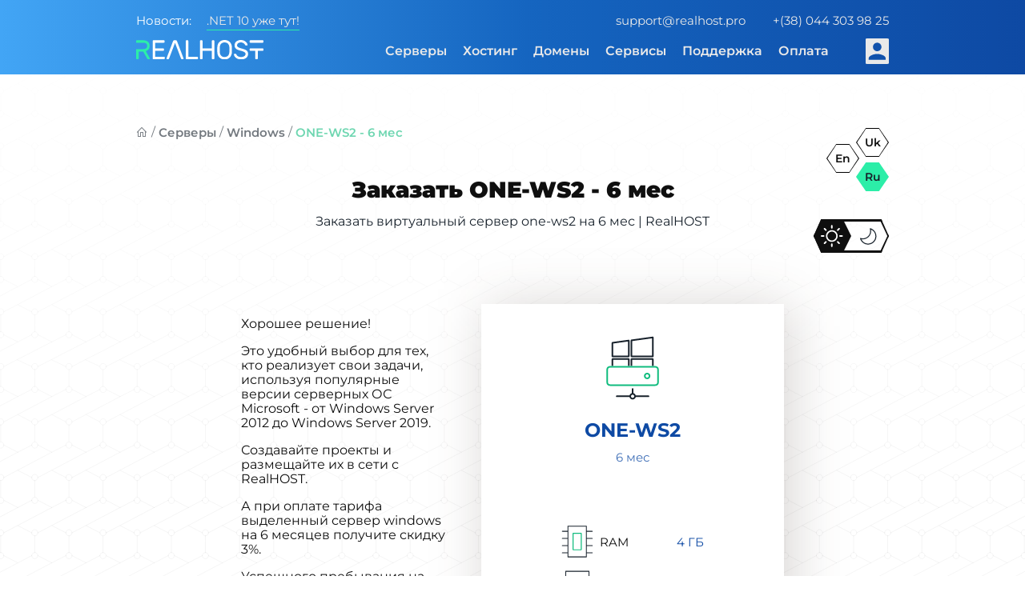

--- FILE ---
content_type: text/html; charset=utf-8
request_url: https://realhost.pro/ru/vps/windows/one-ws2-six
body_size: 8126
content:
<!DOCTYPE html>
<html lang="ru">
<head>
    <!-- DNS Prefetch -->
        <link rel="dns-prefetch" href="https://www.google-analytics.com">
    <link rel="dns-prefetch" href="https://www.googletagmanager.com">
    <link href="https://www.google-analytics.com" rel="preconnect" crossorigin>
    <link href="https://www.googletagmanager.com" rel="preconnect" crossorigin>
    <script>
        (function (w, d, s, l, i) {
            w[l] = w[l] || []; w[l].push({
                'gtm.start':
                    new Date().getTime(), event: 'gtm.js'
            }); var f = d.getElementsByTagName(s)[0],
                j = d.createElement(s), dl = l != 'dataLayer' ? '&l=' + l : ''; j.async = true; j.src =
                    'https://www.googletagmanager.com/gtm.js?id=' + i + dl; f.parentNode.insertBefore(j, f);
        })(window, document, 'script', 'dataLayer', 'GTM-TK665G3');
    </script>


    <meta charset="utf-8" />
    <meta http-equiv="X-UA-Compatible" content="IE=edge">
    <meta name="viewport" content="width=device-width, initial-scale=1.0" />

    <!-- Favicon -->
    <link rel="shortcut icon" href="/img/rh-favicon.ico">

    <!--- SEO -->
    <title>&#x417;&#x430;&#x43A;&#x430;&#x437;&#x430;&#x442;&#x44C; &#x432;&#x438;&#x440;&#x442;&#x443;&#x430;&#x43B;&#x44C;&#x43D;&#x44B;&#x439; &#x441;&#x435;&#x440;&#x432;&#x435;&#x440; ONE-WS2 - 6 &#x43C;&#x435;&#x441; | RealHOST</title>

<meta name="description" content="&#x417;&#x430;&#x43A;&#x430;&#x437;&#x430;&#x442;&#x44C; &#x432;&#x438;&#x440;&#x442;&#x443;&#x430;&#x43B;&#x44C;&#x43D;&#x44B;&#x439; &#x441;&#x435;&#x440;&#x432;&#x435;&#x440; one-ws2 &#x43D;&#x430; 6 &#x43C;&#x435;&#x441; | RealHOST" />


<meta property="og:description" content="&#x417;&#x430;&#x43A;&#x430;&#x437;&#x430;&#x442;&#x44C; &#x432;&#x438;&#x440;&#x442;&#x443;&#x430;&#x43B;&#x44C;&#x43D;&#x44B;&#x439; &#x441;&#x435;&#x440;&#x432;&#x435;&#x440; one-ws2 &#x43D;&#x430; 6 &#x43C;&#x435;&#x441; | RealHOST" />


<meta property="og:title" content="&#x417;&#x430;&#x43A;&#x430;&#x437;&#x430;&#x442;&#x44C; &#x432;&#x438;&#x440;&#x442;&#x443;&#x430;&#x43B;&#x44C;&#x43D;&#x44B;&#x439; &#x441;&#x435;&#x440;&#x432;&#x435;&#x440; ONE-WS2 - 6 &#x43C;&#x435;&#x441; | RealHOST" />


    
    <!-- Head scripts -->
    <script src="/lib/jquery/dist/jquery.slim.min.js"></script>
    <script src="/lib/lozad/lozad.min.js?v=mOFREFhqmHeQbXpK2lp4nA3qooVgACfh88fpJftLBbc"></script>
    

    <link href="/css/libs.min.css?v=1jfF_g2OyKYL1clp9tdCKwyJ9hMLrg-3HQMFUpaiStk" rel="stylesheet" />
    <link href="/fonts/cloudicon/Cloudicon.ttf?h7rmut" rel="preload" as="font" type="font/woff2" crossorigin />
    <!-- Fonts -->
    <link rel="stylesheet" href="/css/line-awesome/css/line-awesome.min.css" />

    

    <!-- Preload CSS styles -->

    <!-- Styles -->
    <link rel="stylesheet" href="/css/style.css?v=0ABWn05HwUaOkLLXHiAQrjj8JWhCTUsP46Z-0Qf3yho" />
    

    <!-- HrefLang -->
    <link rel="alternate" href="https://realhost.pro/en/vps/windows/one-ws2-six" hreflang="en" />
<link rel="alternate" href="https://realhost.pro/vps/windows/one-ws2-six" hreflang="uk" />
<link rel="alternate" href="https://realhost.pro/ru/vps/windows/one-ws2-six" hreflang="ru" />



    <!-- JsonLD -->
<script type="application/ld+json">[{"@context":"https://schema.org","@type":"WebSite","url":"https://realhost.pro/ru/vps/windows/one-ws2-six"},{"@context":"https://schema.org","@type":"Organization","name":"realhost hosting","sameAs":"https://www.facebook.com/realhostpro","url":"https://realhost.pro","contactPoint":{"@type":"ContactPoint","contactType":"customer service","telephone":"\u002B38 044 303 98 25"},"email":"support@realhost.pro"}]</script>
    
</head>

<body class="light-theme" data-auth="False" data-api-base-url="https://api.realhost.pro">
    <script>document.cookie = "_w=;path=/" + window.innerWidth;</script>
    
    <header class="header">
        <div class="container">
            <div class="header-top pure-g">
                    <div class="header-top__text pure-u-1-3">
                        &#x41D;&#x43E;&#x432;&#x43E;&#x441;&#x442;&#x438;:
                        <a href="/ru/news/dot-net-10-hosting">.NET 10 &#x443;&#x436;&#x435; &#x442;&#x443;&#x442;!</a>
                    </div>                    
                <div class="lang d-flex desk-hide">
                                <a href="/vps/windows/one-ws2-six" class="">uk</a>
            <a href="/en/vps/windows/one-ws2-six" class="">en</a>
            <span class="text-default">ru</span>

                </div>
                <div class="header-top-info pure-u-2-3 text-right">
                    
                    <a href="mailto:support@realhost.pro">support@realhost.pro</a> 
                    <a href="tel:+380443039825">+(38) 044 303 98 25</a>
                </div>
            </div>
            <div class="pure-g d-flex align-center">
                <div class="pure-u-1-5">
                    <a class="logo header-logo" rel="nofollow" href="/ru">
                        <img alt="RealHOST" src="/img/logo.svg" />
                    </a>
                </div>
                <div class="pure-u-4-5 d-flex align-center justify-end">
                    <nav class="nav header-nav pure-menu pure-menu-horizontal pure-menu-list text-right">
                        <div class="header-nav__item pure-menu-item pure-menu-allow-hover pure-menu-has-children">
                            <a class="header-nav__link pure-menu-link" href="/ru/vps">&#x421;&#x435;&#x440;&#x432;&#x435;&#x440;&#x44B;</a>
                            <div class="header-nav__item--toggler"></div>
                            <div class="nav-dropdown__list pure-menu-children">
                                <div class="nav-dropdown__item pure-menu-item">
                                    <a class="nav-dropdown__link d-flex box-row" href="/ru/vps/promo">
                                        <div class="nav-dropdown__item-ico">
                                            <img src="/img/menu-001.svg" alt="&#x410;&#x43A;&#x446;&#x438;&#x43E;&#x43D;&#x43D;&#x44B;&#x435; VPS &#x441;&#x435;&#x440;&#x432;&#x435;&#x440;&#x44B;" />
                                        </div>
                                        <div class="nav-dropdown__item-content">
                                            <div class="nav-dropdown__item-title">&#x410;&#x43A;&#x446;&#x438;&#x43E;&#x43D;&#x43D;&#x44B;&#x435; VPS &#x441;&#x435;&#x440;&#x432;&#x435;&#x440;&#x44B;</div>
                                            <div class="nav-dropdown__item-text">&#x41E;&#x421; &#x43D;&#x430; &#x432;&#x44B;&#x431;&#x43E;&#x440;, KVM &#x432;&#x438;&#x440;&#x442;&#x443;&#x430;&#x43B;&#x438;&#x437;&#x430;&#x446;&#x438;&#x44F; <br> &#x41E;&#x431;&#x43B;&#x430;&#x447;&#x43D;&#x430;&#x44F; &#x43F;&#x43B;&#x430;&#x442;&#x444;&#x43E;&#x440;&#x43C;&#x430; </div>
                                        </div>
                                    </a>
                                </div>
                                <div class="nav-dropdown__item pure-menu-item">
                                    <a class="nav-dropdown__link d-flex box-row" href="/ru/vps/linux">
                                        <div class="nav-dropdown__item-ico">
                                            <img src="/img/menu-002.svg" alt="&#x412;&#x438;&#x440;&#x442;&#x443;&#x430;&#x43B;&#x44C;&#x43D;&#x44B;&#x435; c&#x435;&#x440;&#x432;&#x435;&#x440;&#x44B; Linux" />
                                        </div>
                                        <div class="nav-dropdown__item-content">
                                            <div class="nav-dropdown__item-title">&#x412;&#x438;&#x440;&#x442;&#x443;&#x430;&#x43B;&#x44C;&#x43D;&#x44B;&#x435; c&#x435;&#x440;&#x432;&#x435;&#x440;&#x44B; Linux</div>
                                            <div class="nav-dropdown__item-text">&#x412;&#x438;&#x440;&#x442;&#x443;&#x430;&#x43B;&#x44C;&#x43D;&#x44B;&#x435; &#x441;&#x435;&#x440;&#x432;&#x435;&#x440;&#x44B; &#x43D;&#x430; &#x41E;&#x421; Linux <br> KVM &#x432;&#x438;&#x440;&#x442;&#x443;&#x430;&#x43B;&#x438;&#x437;&#x430;&#x446;&#x438;&#x44F;</div>
                                        </div>
                                    </a>
                                </div>
                                <div class="nav-dropdown__item pure-menu-item">
                                    <a class="nav-dropdown__link d-flex box-row" href="/ru/vps/windows">
                                        <div class="nav-dropdown__item-ico">
                                            <img src="/img/menu-003.svg" alt="Windows &#x441;&#x435;&#x440;&#x432;&#x435;&#x440;&#x44B;" />
                                        </div>
                                        <div class="nav-dropdown__item-content">
                                            <div class="nav-dropdown__item-title">Windows &#x441;&#x435;&#x440;&#x432;&#x435;&#x440;&#x44B;</div>
                                            <div class="nav-dropdown__item-text">&#x412;&#x438;&#x440;&#x442;&#x443;&#x430;&#x43B;&#x44C;&#x43D;&#x44B;&#x435; &#x441;&#x435;&#x440;&#x432;&#x435;&#x440;&#x44B; &#x43D;&#x430; &#x41E;&#x421; Windows <br> KVM &#x432;&#x438;&#x440;&#x442;&#x443;&#x430;&#x43B;&#x438;&#x437;&#x430;&#x446;&#x438;&#x44F;</div>
                                        </div>
                                    </a>
                                </div>
                            </div>
                        </div>
                        <div class="header-nav__item pure-menu-item pure-menu-allow-hover pure-menu-has-children">
                            <a class="header-nav__link pure-menu-link" href="/ru/hosting">&#x425;&#x43E;&#x441;&#x442;&#x438;&#x43D;&#x433;</a>
                            <div class="header-nav__item--toggler"></div>
                            <div class="nav-dropdown__list pure-menu-children">
                                <div class="nav-dropdown__item pure-menu-item">
                                    <a class="nav-dropdown__link pure-menu-link d-flex box-row" href="/ru/hosting/aspnet">
                                        <div class="nav-dropdown__item-ico">
                                            <img src="/img/menu-005.svg" alt="ASP.NET &#x445;&#x43E;&#x441;&#x442;&#x438;&#x43D;&#x433;" />
                                        </div>
                                        <div class="nav-dropdown__item-content">
                                            <div class="nav-dropdown__item-title">ASP.NET &#x445;&#x43E;&#x441;&#x442;&#x438;&#x43D;&#x433;</div>
                                            <div class="nav-dropdown__item-text">&#x420;&#x430;&#x437;&#x43C;&#x435;&#x449;&#x435;&#x43D;&#x438;&#x435; &#x441;&#x430;&#x439;&#x442;&#x43E;&#x432; &#x43D;&#x430; &#x43F;&#x43B;&#x430;&#x442;&#x444;&#x43E;&#x440;&#x43C;&#x435; ASP.NET &#x438; ASP.NET Core</div>
                                        </div>
                                    </a>
                                </div>
                                <div class="nav-dropdown__item pure-menu-item">
                                    <a class="nav-dropdown__link pure-menu-link d-flex box-row" href="/ru/hosting/php">
                                        <div class="nav-dropdown__item-ico">
                                            <img src="/img/menu-004.svg" alt="PHP &#x445;&#x43E;&#x441;&#x442;&#x438;&#x43D;&#x433;" />
                                        </div>
                                        <div class="nav-dropdown__item-content">
                                            <div class="nav-dropdown__item-title">PHP &#x445;&#x43E;&#x441;&#x442;&#x438;&#x43D;&#x433;</div>
                                            <div class="nav-dropdown__item-text">&#x420;&#x430;&#x437;&#x43C;&#x435;&#x449;&#x435;&#x43D;&#x438;&#x435; &#x441;&#x430;&#x439;&#x442;&#x43E;&#x432; &#x43D;&#x430; &#x44F;&#x437;&#x44B;&#x43A;&#x435; PHP &#x438; &#x43F;&#x43B;&#x430;&#x442;&#x444;&#x43E;&#x440;&#x43C;&#x435; LAMP</div>
                                        </div>
                                    </a>
                                </div>
                            </div>
                        </div>
                        <div class="header-nav__item pure-menu-item">
                            <a class="header-nav__link pure-menu-link" href="/ru/domains">&#x414;&#x43E;&#x43C;&#x435;&#x43D;&#x44B;</a>
                        </div>
                        <div class="header-nav__item pure-menu-item pure-menu-allow-hover pure-menu-has-children">
                            <a class="header-nav__link pure-menu-link" href="/ru/services">&#x421;&#x435;&#x440;&#x432;&#x438;&#x441;&#x44B;</a>
                            <div class="header-nav__item--toggler"></div>
                            <div class="nav-dropdown__list pure-menu-children">
                                <div class="nav-dropdown__item pure-menu-item">
                                    <a class="nav-dropdown__link pure-menu-link d-flex box-row" href="/ru/services/liteofficemail">
                                        <div class="nav-dropdown__item-ico">
                                            <img width="49" src="/img/menu-006.svg" alt="&#x41F;&#x43E;&#x447;&#x442;&#x430; &#x434;&#x43B;&#x44F; &#x431;&#x438;&#x437;&#x43D;&#x435;&#x441;&#x430;" />
                                        </div>
                                        <div class="nav-dropdown__item-content">
                                            <div class="nav-dropdown__item-title">&#x41F;&#x43E;&#x447;&#x442;&#x430; &#x434;&#x43B;&#x44F; &#x431;&#x438;&#x437;&#x43D;&#x435;&#x441;&#x430;</div>
                                            <div class="nav-dropdown__item-text">LiteOffice Mail - &#x44D;&#x43B;&#x435;&#x43A;&#x442;&#x440;&#x43E;&#x43D;&#x43D;&#x430;&#x44F; &#x43F;&#x43E;&#x447;&#x442;&#x430; &#x434;&#x43B;&#x44F; &#x431;&#x438;&#x437;&#x43D;&#x435;&#x441;&#x430; &#x441; &#x440;&#x430;&#x441;&#x448;&#x438;&#x440;&#x435;&#x43D;&#x43D;&#x44B;&#x43C;&#x438; &#x432;&#x43E;&#x437;&#x43C;&#x43E;&#x436;&#x43D;&#x43E;&#x441;&#x442;&#x44F;&#x43C;&#x438;</div>
                                        </div>
                                    </a>
                                </div>
                                <div class="nav-dropdown__item pure-menu-item">
                                    <a rel="nofollow" class="nav-dropdown__link pure-menu-link d-flex box-row" href="/ru/services/seafile">
                                        <div class="nav-dropdown__item-ico">
                                            <img width="49" src="/img/menu-007.svg" alt="&#x41E;&#x431;&#x43B;&#x430;&#x447;&#x43D;&#x43E;&#x435; &#x445;&#x440;&#x430;&#x43D;&#x438;&#x43B;&#x438;&#x449;&#x435; Seafile" />
                                        </div>
                                        <div class="nav-dropdown__item-content">
                                            <div class="nav-dropdown__item-title">&#x41E;&#x431;&#x43B;&#x430;&#x447;&#x43D;&#x43E;&#x435; &#x445;&#x440;&#x430;&#x43D;&#x438;&#x43B;&#x438;&#x449;&#x435; Seafile</div>
                                            <div class="nav-dropdown__item-text">&#x41F;&#x440;&#x43E;&#x441;&#x442;&#x430;&#x44F; &#x430;&#x43B;&#x44C;&#x442;&#x435;&#x440;&#x43D;&#x430;&#x442;&#x438;&#x432;&#x430; Dropbox</div>
                                        </div>
                                    </a>
                                </div>
                                <div class="nav-dropdown__item pure-menu-item">
                                    <a class="nav-dropdown__link pure-menu-link d-flex box-row" href="/ru/services/stor">
                                        <div class="nav-dropdown__item-ico">
                                            <img width="49" src="/img/stor-light.svg" alt="&#x425;&#x440;&#x430;&#x43D;&#x438;&#x43B;&#x438;&#x449;&#x435; &#x444;&#x430;&#x439;&#x43B;&#x43E;&#x432; FTP/SMB" />
                                        </div>
                                        <div class="nav-dropdown__item-content">
                                            <div class="nav-dropdown__item-title">&#x425;&#x440;&#x430;&#x43D;&#x438;&#x43B;&#x438;&#x449;&#x435; &#x444;&#x430;&#x439;&#x43B;&#x43E;&#x432; FTP/SMB</div>
                                            <div class="nav-dropdown__item-text">&#x424;&#x430;&#x439;&#x43B;&#x43E;&#x432;&#x44B;&#x439; &#x441;&#x435;&#x440;&#x432;&#x438;&#x441; FTP/SMB &#x434;&#x43B;&#x44F; &#x445;&#x440;&#x430;&#x43D;&#x435;&#x43D;&#x438;&#x44F; &#x440;&#x435;&#x437;&#x435;&#x440;&#x432;&#x43D;&#x44B;&#x445; &#x43A;&#x43E;&#x43F;&#x438;&#x439;</div>
                                        </div>
                                    </a>
                                </div>
                            </div>
                        </div>

                        <div class="header-nav__item pure-menu-item pure-menu-allow-hover pure-menu-has-children">
                            <a href="#" class="header-nav__link pure-menu-link">&#x41F;&#x43E;&#x434;&#x434;&#x435;&#x440;&#x436;&#x43A;&#x430;</a>
                            <div class="header-nav__item--toggler"></div>
                            <div class="nav-dropdown__list pure-menu-children">
                                <div class="nav-dropdown__item pure-menu-item">
                                    <span data-url="/ru/support" class="nav-dropdown__link pure-menu-link d-flex box-row">
                                        <div class="nav-dropdown__item-ico">
                                            <img width="49" src="/img/support-light.svg" alt="&#x426;&#x435;&#x43D;&#x442;&#x440; &#x43F;&#x43E;&#x434;&#x434;&#x435;&#x440;&#x436;&#x43A;&#x438;" />
                                        </div>
                                        <div class="nav-dropdown__item-content">
                                            <div class="nav-dropdown__item-title">&#x426;&#x435;&#x43D;&#x442;&#x440; &#x43F;&#x43E;&#x434;&#x434;&#x435;&#x440;&#x436;&#x43A;&#x438;</div>
                                            <div class="nav-dropdown__item-text">&#x421;&#x43B;&#x443;&#x436;&#x431;&#x430; &#x43F;&#x43E;&#x434;&#x434;&#x435;&#x440;&#x436;&#x43A;&#x438; &#x43A;&#x43B;&#x438;&#x435;&#x43D;&#x442;&#x43E;&#x432; &#x445;&#x43E;&#x441;&#x442;&#x438;&#x43D;&#x433;&#x430;</div>
                                        </div>
                                    </span>
                                </div>
                                <div class="nav-dropdown__item pure-menu-item">
                                    <a href="https://t.me/realhost_support_bot" target="_blank" rel="nofollow" class="nav-dropdown__link pure-menu-link d-flex box-row">
                                        <div class="nav-dropdown__item-ico">
                                            <img width="49" src="/img/telegram-light.svg" alt="&#x427;&#x430;&#x442; &#x43F;&#x43E;&#x434;&#x434;&#x435;&#x440;&#x436;&#x43A;&#x438;" />
                                        </div>
                                        <div class="nav-dropdown__item-content">
                                            <div class="nav-dropdown__item-title">&#x427;&#x430;&#x442; &#x43F;&#x43E;&#x434;&#x434;&#x435;&#x440;&#x436;&#x43A;&#x438;</div>
                                            <div class="nav-dropdown__item-text">&#x41F;&#x43E;&#x434;&#x434;&#x435;&#x440;&#x436;&#x43A;&#x430; &#x438; &#x443;&#x432;&#x435;&#x434;&#x43E;&#x43C;&#x43B;&#x435;&#x43D;&#x438;&#x44F; &#x432; Telegram-&#x431;&#x43E;&#x442;&#x435;</div>
                                        </div>
                                    </a>
                                </div>
                                <div class="nav-dropdown__item pure-menu-item">
                                    <a rel="nofollow" class="nav-dropdown__link pure-menu-link d-flex box-row" href="/ru/kb">
                                        <div class="nav-dropdown__item-ico">
                                            <img width="49" src="/img/select-light.svg" alt="&#x411;&#x430;&#x437;&#x430; &#x437;&#x43D;&#x430;&#x43D;&#x438;&#x439;" />
                                        </div>
                                        <div class="nav-dropdown__item-content">
                                            <div class="nav-dropdown__item-title">&#x411;&#x430;&#x437;&#x430; &#x437;&#x43D;&#x430;&#x43D;&#x438;&#x439;</div>
                                            <div class="nav-dropdown__item-text">&#x41F;&#x43E;&#x448;&#x430;&#x433;&#x43E;&#x432;&#x44B;&#x435; &#x438;&#x43D;&#x441;&#x442;&#x440;&#x443;&#x43A;&#x446;&#x438;&#x438; &#x43F;&#x43E; &#x43D;&#x430;&#x441;&#x442;&#x440;&#x43E;&#x439;&#x43A;&#x435; &#x438; &#x440;&#x430;&#x431;&#x43E;&#x442;&#x435; &#x43F;&#x440;&#x43E;&#x434;&#x443;&#x43A;&#x442;&#x43E;&#x432; &#x438; &#x441;&#x435;&#x440;&#x432;&#x438;&#x441;&#x43E;&#x432; &#x445;&#x43E;&#x441;&#x442;&#x438;&#x43D;&#x433;&#x430;. &#x41E;&#x442;&#x432;&#x435;&#x442;&#x44B; &#x43D;&#x430; &#x447;&#x430;&#x441;&#x442;&#x43E; &#x437;&#x430;&#x434;&#x430;&#x432;&#x430;&#x435;&#x43C;&#x44B;&#x435; &#x432;&#x43E;&#x43F;&#x440;&#x43E;&#x441;&#x44B;</div>
                                        </div>
                                    </a>
                                </div>
                                <div class="nav-dropdown__item pure-menu-item">
                                    <a href="https://realhost.pro/ru/news" rel="nofollow" class="nav-dropdown__link pure-menu-link d-flex box-row">
                                        <div class="nav-dropdown__item-ico">
                                            <img width="49" src="/img/newspaper-light.svg" alt="&#x41D;&#x43E;&#x432;&#x43E;&#x441;&#x442;&#x438;" />
                                        </div>
                                        <div class="nav-dropdown__item-content">
                                            <div class="nav-dropdown__item-title">&#x41D;&#x43E;&#x432;&#x43E;&#x441;&#x442;&#x438;</div>
                                            <div class="nav-dropdown__item-text">&#x41D;&#x43E;&#x432;&#x43E;&#x441;&#x442;&#x438; &#x43A;&#x43E;&#x43C;&#x43F;&#x430;&#x43D;&#x438;&#x438; &#x43F;&#x43E; &#x43E;&#x431;&#x43D;&#x43E;&#x432;&#x43B;&#x435;&#x43D;&#x438;&#x44F;&#x43C; &#x438; &#x438;&#x437;&#x43C;&#x435;&#x43D;&#x435;&#x43D;&#x438;&#x44F;&#x43C; &#x432; &#x443;&#x441;&#x43B;&#x443;&#x433;&#x430;&#x445; &#x445;&#x43E;&#x441;&#x442;&#x438;&#x43D;&#x433;&#x430;</div>
                                        </div>
                                    </a>
                                </div>
                                <div class="nav-dropdown__item pure-menu-item">
                                    <a class="nav-dropdown__link pure-menu-link d-flex box-row" href="/ru/blog">
                                        <div class="nav-dropdown__item-ico">
                                            <img width="49" src="/img/blog-light.svg" alt="&#x411;&#x43B;&#x43E;&#x433;" />
                                        </div>
                                        <div class="nav-dropdown__item-content">
                                            <div class="nav-dropdown__item-title">&#x411;&#x43B;&#x43E;&#x433;</div>
                                            <div class="nav-dropdown__item-text">&#x41F;&#x43E;&#x43B;&#x435;&#x437;&#x43D;&#x44B;&#x435; &#x438; &#x43B;&#x44E;&#x431;&#x43E;&#x43F;&#x44B;&#x442;&#x43D;&#x44B;&#x435; &#x441;&#x442;&#x430;&#x442;&#x44C;&#x438; &#x438; &#x441;&#x43E;&#x432;&#x435;&#x442;&#x44B;</div>
                                        </div>
                                    </a>
                                </div>
                            </div>
                        </div>

                        <div class="header-nav__item pure-menu-item">
                            <a rel="nofollow" class="header-nav__link pure-menu-link" href="/ru/pay">&#x41E;&#x43F;&#x43B;&#x430;&#x442;&#x430;</a>
                        </div>
                    </nav>
                        <span class="login-btn header__btn btn btn--rounded" data-url="/ru/account/login">&#x412;&#x43E;&#x439;&#x442;&#x438;</span>
                    <span class="menu__btn--mob desk-hide">
                        <img alt="Menu button" src="/img/menu-btn-ico.svg" />
                    </span>
                </div>
            </div>
        </div>
    </header>

            <div class="breadcrumbs-wrap">
                <div class="container">
                    <div class="breadcrumbs d-flex breadcrumbs-main">
                                        <a href="/ru" class="breadcrumbs__item">
                                            <i class="la la-home"></i>
                                        </a>                                        
                                <div class="breadcrumbs__sep">/</div>
                                    <a href="/ru/vps" class="breadcrumbs__item">&#x421;&#x435;&#x440;&#x432;&#x435;&#x440;&#x44B;</a>
                                <div class="breadcrumbs__sep">/</div>
                                    <a href="/ru/vps/windows" class="breadcrumbs__item">Windows</a>
                                <div class="breadcrumbs__sep">/</div>
                                <span class="breadcrumbs__item active">ONE-WS2 - 6 &#x43C;&#x435;&#x441;</span>
                    </div>
                </div>
            </div>
    
    <div class="container" style="position: relative;">
        <div class="lang lang-fixed d-flex box-col">
                        <a href="/vps/windows/one-ws2-six" class="">uk</a>
            <a href="/en/vps/windows/one-ws2-six" class="">en</a>
            <span class="text-default">ru</span>

        </div>
    </div>

    <div>
        
<div class="start-block text-center">
    <div class="container d-flex box-col align-center">
            <h1 class="start-block__title">&#x417;&#x430;&#x43A;&#x430;&#x437;&#x430;&#x442;&#x44C; ONE-WS2 - 6 &#x43C;&#x435;&#x441;</h1>
        <div class="start-block__text">&#x417;&#x430;&#x43A;&#x430;&#x437;&#x430;&#x442;&#x44C; &#x432;&#x438;&#x440;&#x442;&#x443;&#x430;&#x43B;&#x44C;&#x43D;&#x44B;&#x439; &#x441;&#x435;&#x440;&#x432;&#x435;&#x440; one-ws2 &#x43D;&#x430; 6 &#x43C;&#x435;&#x441; | RealHOST</div>
        <div class="align-self-end">
            <div class="theme-switch" alt-theme="dark-theme">
    <label class="switch">
        <input type="checkbox" class="theme-switch__btn light-theme">
        <span class="slider"></span>
    </label>
</div>
        </div>
    </div>
</div>

<div class="plans__section">
    <div class="container d-flex justify-center">
        <div class="plans__content">
                                <div class="single-content-section">
<p>Хорошее решение!</p>

<p>Это удобный выбор для тех, кто реализует свои задачи, используя популярные версии&nbsp;серверных ОС Microsoft - от Windows Server 2012 до Windows Server 2019.</p>

<p>Создавайте проекты и размещайте их в сети с RealHOST.</p>

<p>А при оплате тарифа выделенный сервер windows на 6 месяцев получите скидку 3%.</p>

<p>Успешного пребывания на хостинге RealHOST :)</p>
                                </div>
        </div>
        <div class="plan-card" data-lang="ru">
            <div class="plan-card__ico">
                <img alt="windows" src="/img/windows-light.svg" />
            </div>
            <div class="plan-card__title">ONE-WS2</div>
            <div class="plan-card__text">6 &#x43C;&#x435;&#x441;</div>
            <div class="pricing-card__hr"></div>

            <div class="pricing-card__info">
                    <div class="pricing-card__info-item">
                        <div class="pricing-card__info-label">
                            <img alt="ram" src="/img/ram-light.svg" />
                            RAM
                        </div>
                            <div class="pricing-card__info-value">4 &#x413;&#x411;</div>
                    </div>
                    <div class="pricing-card__info-item">
                        <div class="pricing-card__info-label">
                            <img alt="disk" src="/img/disk-light.svg" />
                            DISK
                        </div>
                            <div class="pricing-card__info-value">60 &#x413;&#x411;</div>
                    </div>
                    <div class="pricing-card__info-item">
                        <div class="pricing-card__info-label">
                            <img alt="cpu" src="/img/cpu-light.svg" />
                            CPU
                        </div>
                            <div class="pricing-card__info-value">2 &#x448;&#x442;</div>
                    </div>
                    <div class="pricing-card__info-item">
                        <div class="pricing-card__info-label">
                            <img alt="ips" src="/img/ips-light.svg" />
                            IPS
                        </div>
                            <div class="pricing-card__info-value">1 &#x448;&#x442;</div>
                    </div>
            </div>
            <div class="pricing-card__hr"></div>
            <div class="pricing-card__price-value pricing-card__head">
                <span>$161,33</span>
                <i class="pricing-card__price-original">/ $161,33</i>
            </div>

            <span>
                    <a href="javascript:void(0)" data-url="/ru/flows/vps/order/windows/ukraine/ONE-WS2/6mo" class="plan-card__btn btn">&#x412;&#x43E;&#x439;&#x442;&#x438; &#x438; &#x437;&#x430;&#x43A;&#x430;&#x437;&#x430;&#x442;&#x44C;</a>                                            
            </span>

        </div>
    </div>
</div>



    </div>


    <footer class="footer">
        <div class="container">
            <div class="pure-g">
                <div class="footer-menu pure-u-1-3">
                    <div class="footer-menu__title">&#x41F;&#x440;&#x43E;&#x434;&#x443;&#x43A;&#x442;&#x44B;</div>
                    <div class="footer-menu__item">
                        <a class="footer-menu__link" href="/ru/hosting">&#x412;&#x438;&#x440;&#x442;&#x443;&#x430;&#x43B;&#x44C;&#x43D;&#x44B;&#x439; &#x425;&#x43E;&#x441;&#x442;&#x438;&#x43D;&#x433;</a>
                    </div>
                    <div class="footer-menu__item">
                        <a class="footer-menu__link" href="/ru/hosting/php">&#x425;&#x43E;&#x441;&#x442;&#x438;&#x43D;&#x433; PHP</a>
                    </div>
                    <div class="footer-menu__item">
                        <a class="footer-menu__link" href="/ru/hosting/aspnet">&#x425;&#x43E;&#x441;&#x442;&#x438;&#x43D;&#x433; ASP.NET</a>
                    </div>
                    <div class="footer-menu__item">
                        <a class="footer-menu__link" href="/ru/vps">&#x41E;&#x431;&#x43B;&#x430;&#x447;&#x43D;&#x44B;&#x435; VPS</a>
                    </div>
                    <div class="footer-menu__item">
                        <a class="footer-menu__link" href="/ru/vps/linux">&#x412;&#x438;&#x440;&#x442;&#x443;&#x430;&#x43B;&#x44C;&#x43D;&#x44B;&#x435; c&#x435;&#x440;&#x432;&#x435;&#x440;&#x44B; Linux</a>
                    </div>
                    <div class="footer-menu__item">
                        <a class="footer-menu__link" href="/ru/vps/windows">Windows &#x441;&#x435;&#x440;&#x432;&#x435;&#x440;&#x44B;</a>
                    </div>
                </div>
                <div class="footer-menu pure-u-1-3">
                    <div class="footer-menu__title">&#x421;&#x435;&#x440;&#x432;&#x438;&#x441;&#x44B;</div>
                    <div class="footer-menu__item">
                        <a class="footer-menu__link" href="/ru/domains">&#x420;&#x435;&#x433;&#x438;&#x441;&#x442;&#x440;&#x430;&#x446;&#x438;&#x44F; &#x434;&#x43E;&#x43C;&#x435;&#x43D;&#x43E;&#x432;</a>
                    </div>
                    <div class="footer-menu__item">
                        <a class="footer-menu__link" href="/ru/services/liteofficemail">&#x41F;&#x43E;&#x447;&#x442;&#x430; &#x434;&#x43B;&#x44F; &#x431;&#x438;&#x437;&#x43D;&#x435;&#x441;&#x430;</a>
                    </div>
                    <div class="footer-menu__item">
                        <a rel="nofollow" class="footer-menu__link" href="/ru/services/seafile">&#x41E;&#x431;&#x43B;&#x430;&#x447;&#x43D;&#x43E;&#x435; &#x445;&#x440;&#x430;&#x43D;&#x438;&#x43B;&#x438;&#x449;&#x435; Seafile</a>
                    </div>
                    <div class="footer-menu__item">
                        <a class="footer-menu__link" href="/ru/services/stor">&#x425;&#x440;&#x430;&#x43D;&#x438;&#x43B;&#x438;&#x449;&#x435; &#x444;&#x430;&#x439;&#x43B;&#x43E;&#x432; FTP/SMB</a>
                    </div>
                </div>
                <div class="footer-menu  pure-u-1-3">
                    <div class="footer-menu__title">&#x41E; &#x43A;&#x43E;&#x43C;&#x43F;&#x430;&#x43D;&#x438;&#x438;</div>
                    <div class="footer-menu__item">
                        <a rel="nofollow" class="footer-menu__link" href="/ru/contacts">&#x41A;&#x43E;&#x43D;&#x442;&#x430;&#x43A;&#x442;&#x44B;</a>
                    </div>
                    <div class="footer-menu__item">
                        <a rel="nofollow" class="footer-menu__link" href="/ru/about">&#x41E; &#x43D;&#x430;&#x441;</a>
                    </div>
                    <div class="footer-menu__item">
                        <a rel="nofollow" class="footer-menu__link" href="/ru/news">&#x41D;&#x43E;&#x432;&#x43E;&#x441;&#x442;&#x438;</a>
                    </div>
                    <div class="footer-menu__item">
                        <a rel="nofollow" class="footer-menu__link" href="/ru/kb">&#x411;&#x430;&#x437;&#x430; &#x437;&#x43D;&#x430;&#x43D;&#x438;&#x439;</a>
                    </div>
                    <div class="footer-menu__item">
                        <a href="https://t.me/realhost_support_bot" target="_blank" rel="nofollow" class="footer-menu__link">&#x427;&#x430;&#x442; &#x43F;&#x43E;&#x434;&#x434;&#x435;&#x440;&#x436;&#x43A;&#x438;</a>
                    </div>
                    <div class="footer-menu__item">
                        <a class="footer-menu__link" href="/ru/blog">&#x411;&#x43B;&#x43E;&#x433;</a>
                    </div>
                    <div class="footer-menu__item">
                        <a rel="nofollow" class="footer-menu__link" href="/ru/useragreement">&#x41F;&#x43E;&#x43B;&#x44C;&#x437;&#x43E;&#x432;&#x430;&#x442;&#x435;&#x43B;&#x44C;&#x441;&#x43A;&#x43E;&#x435; &#x441;&#x43E;&#x433;&#x43B;&#x430;&#x448;&#x435;&#x43D;&#x438;&#x435;</a>
                    </div>
                    <div class="footer-menu__item">
                        <a rel="nofollow" class="footer-menu__link" href="/ru/terms">&#x423;&#x441;&#x43B;&#x43E;&#x432;&#x438;&#x44F; &#x438;&#x441;&#x43F;&#x43E;&#x43B;&#x44C;&#x437;&#x43E;&#x432;&#x430;&#x43D;&#x438;&#x44F;</a>
                    </div>
                    <div class="footer-menu__item">
                        <a rel="nofollow" class="footer-menu__link" href="/ru/privacy">&#x41A;&#x43E;&#x43D;&#x444;&#x438;&#x434;&#x435;&#x43D;&#x446;&#x438;&#x430;&#x43B;&#x44C;&#x43D;&#x43E;&#x441;&#x442;&#x44C;</a>
                    </div>
                     <div class="footer-menu__item">
                        <a rel="nofollow" class="footer-menu__link" href="/ru/pay">&#x41E;&#x43F;&#x43B;&#x430;&#x442;&#x430;</a>
                    </div>
                </div>
            </div>
            <div class="footer-bottom d-flex justify-between align-start">
                <div class="theme-switch" alt-theme="dark-theme">
    <label class="switch">
        <input type="checkbox" class="theme-switch__btn light-theme">
        <span class="slider"></span>
    </label>
</div>
                <div class="footer-info text-center">
                    <a class="logo footer-logo" rel="nofollow" href="/ru">
                        <img alt="RealHOST" src="/img/logo.svg" />
                    </a> <br>
                    <a href="tel:+380443039825">+(38) 044 303 98 25</a><br>
                    <a href="mailto:support@realhost.pro">support@realhost.pro</a><br>
                    <p>&copy; 2026 RealHOST, &#x412;&#x441;&#x435; &#x43F;&#x440;&#x430;&#x432;&#x430; &#x437;&#x430;&#x449;&#x438;&#x449;&#x435;&#x43D;&#x44B;</p>
                </div>
                <div class="lang lang--vertical d-flex box-row justify-between">
                                <a href="/vps/windows/one-ws2-six" class="">uk</a>
            <a href="/en/vps/windows/one-ws2-six" class="">en</a>
            <span class="text-default">ru</span>

                </div>
            </div>
        </div>
    </footer>

    <div class="back-to-top__btn"></div>

    <!-- script libraries-->
    
    <script src="/lib/js-cookie/dist/js.cookie.min.js?v=WCzAhd2P6gRJF9Hv3oOOd-hFJi_QJbv-Azn4CGB8gfY"></script>
    <script src="/lib/superagent/superagent.min.js?v=fYLFucdpHqCKXfG34XQjmWpmFoxeCdSXZ7DNMNUsRbE"></script>
    



    <!-- custom scripts -->
    
    
        <script src="/js/common.min.js?v=jrT_3y2VOlGPv8vU92SuTLZvuj0C3vRMXoCi5ew1W4c"></script>
    
    

    <script>
             document.addEventListener('DOMContentLoaded', function () {
                 if ($('[data-lang="en"]').length === 0) {
                     superagent
                         .get('/rates/uah')
                         .set('Cache-Control', 'no-cache, no-store, must-revalidate')
                         .set('Pragma', 'no-cache')
                         .set('Expires', '0')
                         .send()
                         .end(function (err, res) {
                             let uahrate = res.body;
                             $('.pricing-card__price-value span').each(function () {
                                 let value = $(this)[0].textContent.replace('$', '').replace(',', '.');
                                 let uahcost = Math.round(parseFloat(value) * uahrate);
                                 $(this)[0].textContent = uahcost + ' грн';
                             });
                         })
                 }
             }, false);
    </script>


    
</body>
</html>


--- FILE ---
content_type: text/css
request_url: https://realhost.pro/css/libs.min.css?v=1jfF_g2OyKYL1clp9tdCKwyJ9hMLrg-3HQMFUpaiStk
body_size: 6574
content:
html{line-height:1.15;-webkit-text-size-adjust:100%}body{margin:0}main{display:block}h1{font-size:2em;margin:.67em 0}hr{box-sizing:content-box;height:0;overflow:visible}pre{font-family:monospace,monospace;font-size:1em}a{background-color:transparent}abbr[title]{border-bottom:none;text-decoration:underline;-webkit-text-decoration:underline dotted;text-decoration:underline dotted}b,strong{font-weight:bolder}code,kbd,samp{font-family:monospace,monospace;font-size:1em}small{font-size:80%}sub,sup{font-size:75%;line-height:0;position:relative;vertical-align:baseline}sub{bottom:-.25em}sup{top:-.5em}img{border-style:none}button,input,optgroup,select,textarea{font-family:inherit;font-size:100%;line-height:1.15;margin:0}button,input{overflow:visible}button,select{text-transform:none}[type=button],[type=reset],[type=submit],button{-webkit-appearance:button}[type=button]::-moz-focus-inner,[type=reset]::-moz-focus-inner,[type=submit]::-moz-focus-inner,button::-moz-focus-inner{border-style:none;padding:0}[type=button]:-moz-focusring,[type=reset]:-moz-focusring,[type=submit]:-moz-focusring,button:-moz-focusring{outline:1px dotted ButtonText}fieldset{padding:.35em .75em .625em}legend{box-sizing:border-box;color:inherit;display:table;max-width:100%;padding:0;white-space:normal}progress{vertical-align:baseline}textarea{overflow:auto}[type=checkbox],[type=radio]{box-sizing:border-box;padding:0}[type=number]::-webkit-inner-spin-button,[type=number]::-webkit-outer-spin-button{height:auto}[type=search]{-webkit-appearance:textfield;outline-offset:-2px}[type=search]::-webkit-search-decoration{-webkit-appearance:none}::-webkit-file-upload-button{-webkit-appearance:button;font:inherit}details{display:block}summary{display:list-item}template{display:none}[hidden]{display:none}html{font-family:sans-serif}.hidden,[hidden]{display:none!important}.pure-img{max-width:100%;height:auto;display:block}.pure-g{display:flex;flex-flow:row wrap;align-content:flex-start}.pure-u{display:inline-block;vertical-align:top}.pure-u-1,.pure-u-1-1,.pure-u-1-12,.pure-u-1-2,.pure-u-1-24,.pure-u-1-3,.pure-u-1-4,.pure-u-1-5,.pure-u-1-6,.pure-u-1-8,.pure-u-10-24,.pure-u-11-12,.pure-u-11-24,.pure-u-12-24,.pure-u-13-24,.pure-u-14-24,.pure-u-15-24,.pure-u-16-24,.pure-u-17-24,.pure-u-18-24,.pure-u-19-24,.pure-u-2-24,.pure-u-2-3,.pure-u-2-5,.pure-u-20-24,.pure-u-21-24,.pure-u-22-24,.pure-u-23-24,.pure-u-24-24,.pure-u-3-24,.pure-u-3-4,.pure-u-3-5,.pure-u-3-8,.pure-u-4-24,.pure-u-4-5,.pure-u-5-12,.pure-u-5-24,.pure-u-5-5,.pure-u-5-6,.pure-u-5-8,.pure-u-6-24,.pure-u-7-12,.pure-u-7-24,.pure-u-7-8,.pure-u-8-24,.pure-u-9-24{display:inline-block;letter-spacing:normal;word-spacing:normal;vertical-align:top;text-rendering:auto}.pure-u-1-24{width:4.1667%}.pure-u-1-12,.pure-u-2-24{width:8.3333%}.pure-u-1-8,.pure-u-3-24{width:12.5%}.pure-u-1-6,.pure-u-4-24{width:16.6667%}.pure-u-1-5{width:20%}.pure-u-5-24{width:20.8333%}.pure-u-1-4,.pure-u-6-24{width:25%}.pure-u-7-24{width:29.1667%}.pure-u-1-3,.pure-u-8-24{width:33.3333%}.pure-u-3-8,.pure-u-9-24{width:37.5%}.pure-u-2-5{width:40%}.pure-u-10-24,.pure-u-5-12{width:41.6667%}.pure-u-11-24{width:45.8333%}.pure-u-1-2,.pure-u-12-24{width:50%}.pure-u-13-24{width:54.1667%}.pure-u-14-24,.pure-u-7-12{width:58.3333%}.pure-u-3-5{width:60%}.pure-u-15-24,.pure-u-5-8{width:62.5%}.pure-u-16-24,.pure-u-2-3{width:66.6667%}.pure-u-17-24{width:70.8333%}.pure-u-18-24,.pure-u-3-4{width:75%}.pure-u-19-24{width:79.1667%}.pure-u-4-5{width:80%}.pure-u-20-24,.pure-u-5-6{width:83.3333%}.pure-u-21-24,.pure-u-7-8{width:87.5%}.pure-u-11-12,.pure-u-22-24{width:91.6667%}.pure-u-23-24{width:95.8333%}.pure-u-1,.pure-u-1-1,.pure-u-24-24,.pure-u-5-5{width:100%}.pure-button{display:inline-block;line-height:normal;white-space:nowrap;vertical-align:middle;text-align:center;cursor:pointer;-webkit-user-drag:none;-webkit-user-select:none;user-select:none;box-sizing:border-box}.pure-button::-moz-focus-inner{padding:0;border:0}.pure-button-group{letter-spacing:-.31em;text-rendering:optimizespeed}.opera-only :-o-prefocus,.pure-button-group{word-spacing:-0.43em}.pure-button-group .pure-button{letter-spacing:normal;word-spacing:normal;vertical-align:top;text-rendering:auto}.pure-button{font-family:inherit;font-size:100%;padding:.5em 1em;color:rgba(0,0,0,.8);border:none transparent;background-color:#e6e6e6;text-decoration:none;border-radius:2px}.pure-button-hover,.pure-button:focus,.pure-button:hover{background-image:linear-gradient(transparent,rgba(0,0,0,.05) 40%,rgba(0,0,0,.1))}.pure-button:focus{outline:0}.pure-button-active,.pure-button:active{box-shadow:0 0 0 1px rgba(0,0,0,.15) inset,0 0 6px rgba(0,0,0,.2) inset;border-color:#000}.pure-button-disabled,.pure-button-disabled:active,.pure-button-disabled:focus,.pure-button-disabled:hover,.pure-button[disabled]{border:none;background-image:none;opacity:.4;cursor:not-allowed;box-shadow:none;pointer-events:none}.pure-button-hidden{display:none}.pure-button-primary,.pure-button-selected,a.pure-button-primary,a.pure-button-selected{background-color:#0078e7;color:#fff}.pure-button-group .pure-button{margin:0;border-radius:0;border-right:1px solid rgba(0,0,0,.2)}.pure-button-group .pure-button:first-child{border-top-left-radius:2px;border-bottom-left-radius:2px}.pure-button-group .pure-button:last-child{border-top-right-radius:2px;border-bottom-right-radius:2px;border-right:none}.pure-form input[type=color],.pure-form input[type=date],.pure-form input[type=datetime-local],.pure-form input[type=datetime],.pure-form input[type=email],.pure-form input[type=month],.pure-form input[type=number],.pure-form input[type=password],.pure-form input[type=search],.pure-form input[type=tel],.pure-form input[type=text],.pure-form input[type=time],.pure-form input[type=url],.pure-form input[type=week],.pure-form select,.pure-form textarea{padding:.5em .6em;display:inline-block;border:1px solid #ccc;box-shadow:inset 0 1px 3px #ddd;border-radius:4px;vertical-align:middle;box-sizing:border-box}.pure-form input:not([type]){padding:.5em .6em;display:inline-block;border:1px solid #ccc;box-shadow:inset 0 1px 3px #ddd;border-radius:4px;box-sizing:border-box}.pure-form input[type=color]{padding:.2em .5em}.pure-form input[type=color]:focus,.pure-form input[type=date]:focus,.pure-form input[type=datetime-local]:focus,.pure-form input[type=datetime]:focus,.pure-form input[type=email]:focus,.pure-form input[type=month]:focus,.pure-form input[type=number]:focus,.pure-form input[type=password]:focus,.pure-form input[type=search]:focus,.pure-form input[type=tel]:focus,.pure-form input[type=text]:focus,.pure-form input[type=time]:focus,.pure-form input[type=url]:focus,.pure-form input[type=week]:focus,.pure-form select:focus,.pure-form textarea:focus{outline:0;border-color:#129fea}.pure-form input:not([type]):focus{outline:0;border-color:#129fea}.pure-form input[type=checkbox]:focus,.pure-form input[type=file]:focus,.pure-form input[type=radio]:focus{outline:thin solid #129FEA;outline:1px auto #129FEA}.pure-form .pure-checkbox,.pure-form .pure-radio{margin:.5em 0;display:block}.pure-form input[type=color][disabled],.pure-form input[type=date][disabled],.pure-form input[type=datetime-local][disabled],.pure-form input[type=datetime][disabled],.pure-form input[type=email][disabled],.pure-form input[type=month][disabled],.pure-form input[type=number][disabled],.pure-form input[type=password][disabled],.pure-form input[type=search][disabled],.pure-form input[type=tel][disabled],.pure-form input[type=text][disabled],.pure-form input[type=time][disabled],.pure-form input[type=url][disabled],.pure-form input[type=week][disabled],.pure-form select[disabled],.pure-form textarea[disabled]{cursor:not-allowed;background-color:#eaeded;color:#cad2d3}.pure-form input:not([type])[disabled]{cursor:not-allowed;background-color:#eaeded;color:#cad2d3}.pure-form input[readonly],.pure-form select[readonly],.pure-form textarea[readonly]{background-color:#eee;color:#777;border-color:#ccc}.pure-form input:focus:invalid,.pure-form select:focus:invalid,.pure-form textarea:focus:invalid{color:#b94a48;border-color:#e9322d}.pure-form input[type=checkbox]:focus:invalid:focus,.pure-form input[type=file]:focus:invalid:focus,.pure-form input[type=radio]:focus:invalid:focus{outline-color:#e9322d}.pure-form select{height:2.25em;border:1px solid #ccc;background-color:#fff}.pure-form select[multiple]{height:auto}.pure-form label{margin:.5em 0 .2em}.pure-form fieldset{margin:0;padding:.35em 0 .75em;border:0}.pure-form legend{display:block;width:100%;padding:.3em 0;margin-bottom:.3em;color:#333;border-bottom:1px solid #e5e5e5}.pure-form-stacked input[type=color],.pure-form-stacked input[type=date],.pure-form-stacked input[type=datetime-local],.pure-form-stacked input[type=datetime],.pure-form-stacked input[type=email],.pure-form-stacked input[type=file],.pure-form-stacked input[type=month],.pure-form-stacked input[type=number],.pure-form-stacked input[type=password],.pure-form-stacked input[type=search],.pure-form-stacked input[type=tel],.pure-form-stacked input[type=text],.pure-form-stacked input[type=time],.pure-form-stacked input[type=url],.pure-form-stacked input[type=week],.pure-form-stacked label,.pure-form-stacked select,.pure-form-stacked textarea{display:block;margin:.25em 0}.pure-form-stacked input:not([type]){display:block;margin:.25em 0}.pure-form-aligned input,.pure-form-aligned select,.pure-form-aligned textarea,.pure-form-message-inline{display:inline-block;vertical-align:middle}.pure-form-aligned textarea{vertical-align:top}.pure-form-aligned .pure-control-group{margin-bottom:.5em}.pure-form-aligned .pure-control-group label{text-align:right;display:inline-block;vertical-align:middle;width:10em;margin:0 1em 0 0}.pure-form-aligned .pure-controls{margin:1.5em 0 0 11em}.pure-form .pure-input-rounded,.pure-form input.pure-input-rounded{border-radius:2em;padding:.5em 1em}.pure-form .pure-group fieldset{margin-bottom:10px}.pure-form .pure-group input,.pure-form .pure-group textarea{display:block;padding:10px;margin:0 0 -1px;border-radius:0;position:relative;top:-1px}.pure-form .pure-group input:focus,.pure-form .pure-group textarea:focus{z-index:3}.pure-form .pure-group input:first-child,.pure-form .pure-group textarea:first-child{top:1px;border-radius:4px 4px 0 0;margin:0}.pure-form .pure-group input:first-child:last-child,.pure-form .pure-group textarea:first-child:last-child{top:1px;border-radius:4px;margin:0}.pure-form .pure-group input:last-child,.pure-form .pure-group textarea:last-child{top:-2px;border-radius:0 0 4px 4px;margin:0}.pure-form .pure-group button{margin:.35em 0}.pure-form .pure-input-1{width:100%}.pure-form .pure-input-3-4{width:75%}.pure-form .pure-input-2-3{width:66%}.pure-form .pure-input-1-2{width:50%}.pure-form .pure-input-1-3{width:33%}.pure-form .pure-input-1-4{width:25%}.pure-form-message-inline{display:inline-block;padding-left:.3em;color:#666;vertical-align:middle;font-size:.875em}.pure-form-message{display:block;color:#666;font-size:.875em}@media only screen and (max-width :480px){.pure-form button[type=submit]{margin:.7em 0 0}.pure-form input:not([type]),.pure-form input[type=color],.pure-form input[type=date],.pure-form input[type=datetime-local],.pure-form input[type=datetime],.pure-form input[type=email],.pure-form input[type=month],.pure-form input[type=number],.pure-form input[type=password],.pure-form input[type=search],.pure-form input[type=tel],.pure-form input[type=text],.pure-form input[type=time],.pure-form input[type=url],.pure-form input[type=week],.pure-form label{margin-bottom:.3em;display:block}.pure-group input:not([type]),.pure-group input[type=color],.pure-group input[type=date],.pure-group input[type=datetime-local],.pure-group input[type=datetime],.pure-group input[type=email],.pure-group input[type=month],.pure-group input[type=number],.pure-group input[type=password],.pure-group input[type=search],.pure-group input[type=tel],.pure-group input[type=text],.pure-group input[type=time],.pure-group input[type=url],.pure-group input[type=week]{margin-bottom:0}.pure-form-aligned .pure-control-group label{margin-bottom:.3em;text-align:left;display:block;width:100%}.pure-form-aligned .pure-controls{margin:1.5em 0 0 0}.pure-form-message,.pure-form-message-inline{display:block;font-size:.75em;padding:.2em 0 .8em}}.pure-menu{box-sizing:border-box}.pure-menu-fixed{position:fixed;left:0;top:0;z-index:3}.pure-menu-item,.pure-menu-list{position:relative}.pure-menu-list{list-style:none;margin:0;padding:0}.pure-menu-item{padding:0;margin:0;height:100%}.pure-menu-heading,.pure-menu-link{display:block;text-decoration:none;white-space:nowrap}.pure-menu-horizontal{width:100%;white-space:nowrap}.pure-menu-horizontal .pure-menu-list{display:inline-block}.pure-menu-horizontal .pure-menu-heading,.pure-menu-horizontal .pure-menu-item,.pure-menu-horizontal .pure-menu-separator{display:inline-block;vertical-align:middle}.pure-menu-item .pure-menu-item{display:block}.pure-menu-children{display:none;position:absolute;left:100%;top:0;margin:0;padding:0;z-index:3}.pure-menu-horizontal .pure-menu-children{left:0;top:auto;width:inherit}.pure-menu-active>.pure-menu-children,.pure-menu-allow-hover:hover>.pure-menu-children{display:block;position:absolute}.pure-menu-has-children>.pure-menu-link:after{padding-left:.5em;content:"\25B8";font-size:small}.pure-menu-horizontal .pure-menu-has-children>.pure-menu-link:after{content:"\25BE"}.pure-menu-scrollable{overflow-y:scroll;overflow-x:hidden}.pure-menu-scrollable .pure-menu-list{display:block}.pure-menu-horizontal.pure-menu-scrollable .pure-menu-list{display:inline-block}.pure-menu-horizontal.pure-menu-scrollable{white-space:nowrap;overflow-y:hidden;overflow-x:auto;padding:.5em 0}.pure-menu-horizontal .pure-menu-children .pure-menu-separator,.pure-menu-separator{background-color:#ccc;height:1px;margin:.3em 0}.pure-menu-horizontal .pure-menu-separator{width:1px;height:1.3em;margin:0 .3em}.pure-menu-horizontal .pure-menu-children .pure-menu-separator{display:block;width:auto}.pure-menu-heading{text-transform:uppercase;color:#565d64}.pure-menu-link{color:#777}.pure-menu-children{background-color:#fff}.pure-menu-heading,.pure-menu-link{padding:.5em 1em}.pure-menu-disabled{opacity:.5}.pure-menu-disabled .pure-menu-link:hover{background-color:transparent;cursor:default}.pure-menu-active>.pure-menu-link,.pure-menu-link:focus,.pure-menu-link:hover{background-color:#eee}.pure-menu-selected>.pure-menu-link,.pure-menu-selected>.pure-menu-link:visited{color:#000}.pure-table{border-collapse:collapse;border-spacing:0;empty-cells:show;border:1px solid #cbcbcb}.pure-table caption{color:#000;font:italic 85%/1 arial,sans-serif;padding:1em 0;text-align:center}.pure-table td,.pure-table th{border-left:1px solid #cbcbcb;border-width:0 0 0 1px;font-size:inherit;margin:0;overflow:visible;padding:.5em 1em}.pure-table thead{background-color:#e0e0e0;color:#000;text-align:left;vertical-align:bottom}.pure-table td{background-color:transparent}.pure-table-odd td{background-color:#f2f2f2}.pure-table-striped tr:nth-child(2n-1) td{background-color:#f2f2f2}.pure-table-bordered td{border-bottom:1px solid #cbcbcb}.pure-table-bordered tbody>tr:last-child>td{border-bottom-width:0}.pure-table-horizontal td,.pure-table-horizontal th{border-width:0 0 1px 0;border-bottom:1px solid #cbcbcb}.pure-table-horizontal tbody>tr:last-child>td{border-bottom-width:0}
@font-face{font-family:'Cloudicon';src:url('lib/Cloudicon.eot?h7rmut');src:url('lib/Cloudicon.eot?h7rmut#iefix') format('embedded-opentype'),url('lib/Cloudicon.ttf?h7rmut') format('truetype'),url('lib/Cloudicon.woff?h7rmut') format('woff'),url('lib/Cloudicon.svg?h7rmut#Cloudicon') format('svg');font-weight:normal;font-style:normal;font-display:swap}[Cloudicon]:before{font-family:'Cloudicon';content:attr(Cloudicon)}[class^="icon-"],[class*=" icon-"]{font-family:'Cloudicon' !important;color:#808080;font-style:normal;font-weight:normal;font-variant:normal;text-transform:none;line-height:1;-webkit-font-smoothing:antialiased;-moz-osx-font-smoothing:grayscale}.icon-add:before{content:""}.icon-aid:before{content:""}.icon-alarm:before{content:""}.icon-alert:before{content:""}.icon-alpha:before{content:""}.icon-analytics:before{content:""}.icon-android:before{content:""}.icon-apple:before{content:""}.icon-audio:before{content:""}.icon-award:before{content:""}.icon-ballon:before{content:""}.icon-basketshop:before{content:""}.icon-battery:before{content:""}.icon-bell:before{content:""}.icon-bitcoin:before{content:""}.icon-blog:before{content:""}.icon-bluetooth:before{content:""}.icon-book:before{content:""}.icon-bookmark:before{content:""}.icon-branch:before{content:""}.icon-briefcase:before{content:""}.icon-browser:before{content:""}.icon-brush:before{content:""}.icon-bubble:before{content:""}.icon-builder:before{content:""}.icon-bulb:before{content:""}.icon-businesman:before{content:""}.icon-calendar:before{content:""}.icon-card:before{content:""}.icon-cart:before{content:""}.icon-cartdown:before{content:""}.icon-cartnull:before{content:""}.icon-cartup:before{content:""}.icon-cctv:before{content:""}.icon-center:before{content:""}.icon-ceo:before{content:""}.icon-chart:before{content:""}.icon-check:before{content:""}.icon-clip:before{content:""}.icon-clock:before{content:""}.icon-close:before{content:""}.icon-cloud:before{content:""}.icon-cloudconnect:before{content:""}.icon-cloudfast:before{content:""}.icon-cloudfiber:before{content:""}.icon-cloudlinux:before{content:""}.icon-cloudmanaged:before{content:""}.icon-cloudown:before{content:""}.icon-cloudowner:before{content:""}.icon-cloudsecurity:before{content:""}.icon-cloudserver:before{content:""}.icon-cloudup:before{content:""}.icon-cloudwindows:before{content:""}.icon-cluster:before{content:""}.icon-code:before{content:""}.icon-coffe:before{content:""}.icon-color:before{content:""}.icon-compare:before{content:""}.icon-compass:before{content:""}.icon-container:before{content:""}.icon-coupon:before{content:""}.icon-cpu:before{content:""}.icon-crown:before{content:""}.icon-danger:before{content:""}.icon-database:before{content:""}.icon-dedicated:before{content:""}.icon-delete:before{content:""}.icon-designed:before{content:""}.icon-desktop:before{content:""}.icon-device:before{content:""}.icon-diagram:before{content:""}.icon-diamond:before{content:""}.icon-direction:before{content:""}.icon-directions:before{content:""}.icon-disabled:before{content:""}.icon-diskette:before{content:""}.icon-display:before{content:""}.icon-docbox:before{content:""}.icon-document:before{content:""}.icon-dollar:before{content:""}.icon-domains:before{content:""}.icon-domainserver:before{content:""}.icon-doubleleft:before{content:""}.icon-doubleright:before{content:""}.icon-download:before{content:""}.icon-dribbble:before{content:""}.icon-drink:before{content:""}.icon-drives:before{content:""}.icon-drivessd:before{content:""}.icon-drone:before{content:""}.icon-drop:before{content:""}.icon-dropbox:before{content:""}.icon-duality:before{content:""}.icon-dvd:before{content:""}.icon-eco:before{content:""}.icon-ecommerce:before{content:""}.icon-editable:before{content:""}.icon-email:before{content:""}.icon-emailopen:before{content:""}.icon-empty:before{content:""}.icon-energy:before{content:""}.icon-euro:before{content:""}.icon-eye:before{content:""}.icon-facebook:before{content:""}.icon-factory:before{content:""}.icon-favorite:before{content:""}.icon-features:before{content:""}.icon-female:before{content:""}.icon-filter:before{content:""}.icon-financial:before{content:""}.icon-firewall:before{content:""}.icon-flagpoint:before{content:""}.icon-flash:before{content:""}.icon-folder:before{content:""}.icon-free:before{content:""}.icon-freenetwork:before{content:""}.icon-frequency:before{content:""}.icon-full:before{content:""}.icon-fullscreen:before{content:""}.icon-gaming:before{content:""}.icon-gift:before{content:""}.icon-git:before{content:""}.icon-github:before{content:""}.icon-glasses:before{content:""}.icon-global:before{content:""}.icon-globe:before{content:""}.icon-goal:before{content:""}.icon-googleplus:before{content:""}.icon-graduation:before{content:""}.icon-grow:before{content:""}.icon-hand:before{content:""}.icon-hat:before{content:""}.icon-headphones:before{content:""}.icon-helpdesk:before{content:""}.icon-hierarchy:before{content:""}.icon-house:before{content:""}.icon-housebird:before{content:""}.icon-html5:before{content:""}.icon-inbox:before{content:""}.icon-index:before{content:""}.icon-indicateleft:before{content:""}.icon-indicateright:before{content:""}.icon-infrastructure:before{content:""}.icon-Instagram:before{content:""}.icon-interface:before{content:""}.icon-internet:before{content:""}.icon-inverse:before{content:""}.icon-key:before{content:""}.icon-label:before{content:""}.icon-laptop:before{content:""}.icon-latency:before{content:""}.icon-law:before{content:""}.icon-layers:before{content:""}.icon-learning:before{content:""}.icon-led:before{content:""}.icon-left:before{content:""}.icon-less:before{content:""}.icon-link:before{content:""}.icon-linkedin:before{content:""}.icon-linux:before{content:""}.icon-linuxserver:before{content:""}.icon-livechat:before{content:""}.icon-location:before{content:""}.icon-lock:before{content:""}.icon-log:before{content:""}.icon-magnetic:before{content:""}.icon-mailbox:before{content:""}.icon-maintenance:before{content:""}.icon-man:before{content:""}.icon-managedserver:before{content:""}.icon-map:before{content:""}.icon-medal:before{content:""}.icon-meeting:before{content:""}.icon-megaphone:before{content:""}.icon-menu:before{content:""}.icon-metric:before{content:""}.icon-mobile:before{content:""}.icon-money:before{content:""}.icon-monitor:before{content:""}.icon-mouse:before{content:""}.icon-move:before{content:""}.icon-movie:before{content:""}.icon-music:before{content:""}.icon-mute:before{content:""}.icon-navigation:before{content:""}.icon-network:before{content:""}.icon-notes:before{content:""}.icon-objective:before{content:""}.icon-on:before{content:""}.icon-pacman:before{content:""}.icon-paper:before{content:""}.icon-paypal:before{content:""}.icon-phone:before{content:""}.icon-pic:before{content:""}.icon-pin:before{content:""}.icon-pinterest:before{content:""}.icon-placard:before{content:""}.icon-plane:before{content:""}.icon-play:before{content:""}.icon-playstore:before{content:""}.icon-plug:before{content:""}.icon-plus:before{content:""}.icon-point:before{content:""}.icon-points:before{content:""}.icon-pound:before{content:""}.icon-preferences:before{content:""}.icon-print:before{content:""}.icon-privacy:before{content:""}.icon-private:before{content:""}.icon-progress:before{content:""}.icon-protected:before{content:""}.icon-protection:before{content:""}.icon-qrcode:before{content:""}.icon-question:before{content:""}.icon-rack:before{content:""}.icon-ram:before{content:""}.icon-random:before{content:""}.icon-rate:before{content:""}.icon-recycle:before{content:""}.icon-redundancy:before{content:""}.icon-refresh:before{content:""}.icon-regression:before{content:""}.icon-reload:before{content:""}.icon-repair:before{content:""}.icon-report:before{content:""}.icon-reseller:before{content:""}.icon-resize:before{content:""}.icon-ribbon:before{content:""}.icon-right:before{content:""}.icon-robot:before{content:""}.icon-router:before{content:""}.icon-sad:before{content:""}.icon-savings:before{content:""}.icon-science:before{content:""}.icon-security:before{content:""}.icon-select:before{content:""}.icon-servers:before{content:""}.icon-settings:before{content:""}.icon-shared:before{content:""}.icon-shipping:before{content:""}.icon-shop:before{content:""}.icon-sinal:before{content:""}.icon-smile:before{content:""}.icon-snapchat:before{content:""}.icon-solid:before{content:""}.icon-solution:before{content:""}.icon-spam:before{content:""}.icon-speed:before{content:""}.icon-stable:before{content:""}.icon-star:before{content:""}.icon-statuette:before{content:""}.icon-strategy:before{content:""}.icon-stream:before{content:""}.icon-structure:before{content:""}.icon-sun:before{content:""}.icon-support:before{content:""}.icon-surprise:before{content:""}.icon-switch:before{content:""}.icon-sync:before{content:""}.icon-tablet:before{content:""}.icon-tag:before{content:""}.icon-talk:before{content:""}.icon-target:before{content:""}.icon-tea:before{content:""}.icon-technology:before{content:""}.icon-telescope:before{content:""}.icon-thumbdown:before{content:""}.icon-thumbup:before{content:""}.icon-ticket:before{content:""}.icon-time:before{content:""}.icon-timer:before{content:""}.icon-tools:before{content:""}.icon-toxic:before{content:""}.icon-twitter:before{content:""}.icon-umbrella:before{content:""}.icon-unlock:before{content:""}.icon-upgrade:before{content:""}.icon-upload:before{content:""}.icon-ups:before{content:""}.icon-usb:before{content:""}.icon-user:before{content:""}.icon-vault:before{content:""}.icon-video:before{content:""}.icon-vimeo:before{content:""}.icon-virus:before{content:""}.icon-vps:before{content:""}.icon-wallet:before{content:""}.icon-water:before{content:""}.icon-wifi:before{content:""}.icon-win:before{content:""}.icon-wind:before{content:""}.icon-window:before{content:""}.icon-windows:before{content:""}.icon-windowserver:before{content:""}.icon-wine:before{content:""}.icon-wink:before{content:""}.icon-woman:before{content:""}.icon-wordpress:before{content:""}.icon-youtube:before{content:""}.icon-zoom:before{content:""}

--- FILE ---
content_type: text/css
request_url: https://realhost.pro/css/style.css?v=0ABWn05HwUaOkLLXHiAQrjj8JWhCTUsP46Z-0Qf3yho
body_size: 33843
content:
@font-face{font-family:'Montserrat';src:url("../fonts/Montserrat/Montserrat-Medium.eot");src:url("../fonts/Montserrat/Montserrat-Medium.eot?#iefix") format("embedded-opentype"),url("../fonts/Montserrat/Montserrat-Medium.woff2") format("woff2"),url("../fonts/Montserrat/Montserrat-Medium.woff") format("woff"),url("../fonts/Montserrat/Montserrat-Medium.ttf") format("truetype"),url("../fonts/Montserrat/Montserrat-Medium.svg#Montserrat-Medium") format("svg");font-weight:500;font-style:normal;font-display:swap}@font-face{font-family:'Montserrat';src:url("../fonts/Montserrat/Montserrat-Thin.eot");src:url("../fonts/Montserrat/Montserrat-Thin.eot?#iefix") format("embedded-opentype"),url("../fonts/Montserrat/Montserrat-Thin.woff2") format("woff2"),url("../fonts/Montserrat/Montserrat-Thin.woff") format("woff"),url("../fonts/Montserrat/Montserrat-Thin.ttf") format("truetype"),url("../fonts/Montserrat/Montserrat-Thin.svg#Montserrat-Thin") format("svg");font-weight:100;font-style:normal;font-display:swap}@font-face{font-family:'Montserrat';src:url("../fonts/Montserrat/Montserrat-ExtraLightItalic.eot");src:url("../fonts/Montserrat/Montserrat-ExtraLightItalic.eot?#iefix") format("embedded-opentype"),url("../fonts/Montserrat/Montserrat-ExtraLightItalic.woff2") format("woff2"),url("../fonts/Montserrat/Montserrat-ExtraLightItalic.woff") format("woff"),url("../fonts/Montserrat/Montserrat-ExtraLightItalic.ttf") format("truetype"),url("../fonts/Montserrat/Montserrat-ExtraLightItalic.svg#Montserrat-ExtraLightItalic") format("svg");font-weight:200;font-style:italic;font-display:swap}@font-face{font-family:'Montserrat';src:url("../fonts/Montserrat/Montserrat-Italic.eot");src:url("../fonts/Montserrat/Montserrat-Italic.eot?#iefix") format("embedded-opentype"),url("../fonts/Montserrat/Montserrat-Italic.woff2") format("woff2"),url("../fonts/Montserrat/Montserrat-Italic.woff") format("woff"),url("../fonts/Montserrat/Montserrat-Italic.ttf") format("truetype"),url("../fonts/Montserrat/Montserrat-Italic.svg#Montserrat-Italic") format("svg");font-weight:normal;font-style:italic;font-display:swap}@font-face{font-family:'Montserrat';src:url("../fonts/Montserrat/Montserrat-LightItalic.eot");src:url("../fonts/Montserrat/Montserrat-LightItalic.eot?#iefix") format("embedded-opentype"),url("../fonts/Montserrat/Montserrat-LightItalic.woff2") format("woff2"),url("../fonts/Montserrat/Montserrat-LightItalic.woff") format("woff"),url("../fonts/Montserrat/Montserrat-LightItalic.ttf") format("truetype"),url("../fonts/Montserrat/Montserrat-LightItalic.svg#Montserrat-LightItalic") format("svg");font-weight:300;font-style:italic;font-display:swap}@font-face{font-family:'Montserrat';src:url("../fonts/Montserrat/Montserrat-SemiBold.eot");src:url("../fonts/Montserrat/Montserrat-SemiBold.eot?#iefix") format("embedded-opentype"),url("../fonts/Montserrat/Montserrat-SemiBold.woff2") format("woff2"),url("../fonts/Montserrat/Montserrat-SemiBold.woff") format("woff"),url("../fonts/Montserrat/Montserrat-SemiBold.ttf") format("truetype"),url("../fonts/Montserrat/Montserrat-SemiBold.svg#Montserrat-SemiBold") format("svg");font-weight:600;font-style:normal;font-display:swap}@font-face{font-family:'Montserrat';src:url("../fonts/Montserrat/Montserrat-Light.eot");src:url("../fonts/Montserrat/Montserrat-Light.eot?#iefix") format("embedded-opentype"),url("../fonts/Montserrat/Montserrat-Light.woff2") format("woff2"),url("../fonts/Montserrat/Montserrat-Light.woff") format("woff"),url("../fonts/Montserrat/Montserrat-Light.ttf") format("truetype"),url("../fonts/Montserrat/Montserrat-Light.svg#Montserrat-Light") format("svg");font-weight:300;font-style:normal;font-display:swap}@font-face{font-family:'Montserrat';src:url("../fonts/Montserrat/Montserrat-ExtraBold.eot");src:url("../fonts/Montserrat/Montserrat-ExtraBold.eot?#iefix") format("embedded-opentype"),url("../fonts/Montserrat/Montserrat-ExtraBold.woff2") format("woff2"),url("../fonts/Montserrat/Montserrat-ExtraBold.woff") format("woff"),url("../fonts/Montserrat/Montserrat-ExtraBold.ttf") format("truetype"),url("../fonts/Montserrat/Montserrat-ExtraBold.svg#Montserrat-ExtraBold") format("svg");font-weight:bold;font-style:normal;font-display:swap}@font-face{font-family:'Montserrat';src:url("../fonts/Montserrat/Montserrat-Bold.eot");src:url("../fonts/Montserrat/Montserrat-Bold.eot?#iefix") format("embedded-opentype"),url("../fonts/Montserrat/Montserrat-Bold.woff2") format("woff2"),url("../fonts/Montserrat/Montserrat-Bold.woff") format("woff"),url("../fonts/Montserrat/Montserrat-Bold.ttf") format("truetype"),url("../fonts/Montserrat/Montserrat-Bold.svg#Montserrat-Bold") format("svg");font-weight:bold;font-style:normal;font-display:swap}@font-face{font-family:'Montserrat';src:url("../fonts/Montserrat/Montserrat-Black.eot");src:url("../fonts/Montserrat/Montserrat-Black.eot?#iefix") format("embedded-opentype"),url("../fonts/Montserrat/Montserrat-Black.woff2") format("woff2"),url("../fonts/Montserrat/Montserrat-Black.woff") format("woff"),url("../fonts/Montserrat/Montserrat-Black.ttf") format("truetype"),url("../fonts/Montserrat/Montserrat-Black.svg#Montserrat-Black") format("svg");font-weight:900;font-style:normal;font-display:swap}@font-face{font-family:'Montserrat';src:url("../fonts/Montserrat/Montserrat-SemiBoldItalic.eot");src:url("../fonts/Montserrat/Montserrat-SemiBoldItalic.eot?#iefix") format("embedded-opentype"),url("../fonts/Montserrat/Montserrat-SemiBoldItalic.woff2") format("woff2"),url("../fonts/Montserrat/Montserrat-SemiBoldItalic.woff") format("woff"),url("../fonts/Montserrat/Montserrat-SemiBoldItalic.ttf") format("truetype"),url("../fonts/Montserrat/Montserrat-SemiBoldItalic.svg#Montserrat-SemiBoldItalic") format("svg");font-weight:600;font-style:italic;font-display:swap}@font-face{font-family:'Montserrat';src:url("../fonts/Montserrat/Montserrat-MediumItalic.eot");src:url("../fonts/Montserrat/Montserrat-MediumItalic.eot?#iefix") format("embedded-opentype"),url("../fonts/Montserrat/Montserrat-MediumItalic.woff2") format("woff2"),url("../fonts/Montserrat/Montserrat-MediumItalic.woff") format("woff"),url("../fonts/Montserrat/Montserrat-MediumItalic.ttf") format("truetype"),url("../fonts/Montserrat/Montserrat-MediumItalic.svg#Montserrat-MediumItalic") format("svg");font-weight:500;font-style:italic;font-display:swap}@font-face{font-family:'Montserrat';src:url("../fonts/Montserrat/Montserrat-ExtraLight.eot");src:url("../fonts/Montserrat/Montserrat-ExtraLight.eot?#iefix") format("embedded-opentype"),url("../fonts/Montserrat/Montserrat-ExtraLight.woff2") format("woff2"),url("../fonts/Montserrat/Montserrat-ExtraLight.woff") format("woff"),url("../fonts/Montserrat/Montserrat-ExtraLight.ttf") format("truetype"),url("../fonts/Montserrat/Montserrat-ExtraLight.svg#Montserrat-ExtraLight") format("svg");font-weight:200;font-style:normal;font-display:swap}@font-face{font-family:'Montserrat';src:url("../fonts/Montserrat/Montserrat-BoldItalic.eot");src:url("../fonts/Montserrat/Montserrat-BoldItalic.eot?#iefix") format("embedded-opentype"),url("../fonts/Montserrat/Montserrat-BoldItalic.woff2") format("woff2"),url("../fonts/Montserrat/Montserrat-BoldItalic.woff") format("woff"),url("../fonts/Montserrat/Montserrat-BoldItalic.ttf") format("truetype"),url("../fonts/Montserrat/Montserrat-BoldItalic.svg#Montserrat-BoldItalic") format("svg");font-weight:bold;font-style:italic;font-display:swap}@font-face{font-family:'Montserrat';src:url("../fonts/Montserrat/Montserrat-ExtraBoldItalic.eot");src:url("../fonts/Montserrat/Montserrat-ExtraBoldItalic.eot?#iefix") format("embedded-opentype"),url("../fonts/Montserrat/Montserrat-ExtraBoldItalic.woff2") format("woff2"),url("../fonts/Montserrat/Montserrat-ExtraBoldItalic.woff") format("woff"),url("../fonts/Montserrat/Montserrat-ExtraBoldItalic.ttf") format("truetype"),url("../fonts/Montserrat/Montserrat-ExtraBoldItalic.svg#Montserrat-ExtraBoldItalic") format("svg");font-weight:bold;font-style:italic;font-display:swap}@font-face{font-family:'Montserrat';src:url("../fonts/Montserrat/Montserrat-Regular.eot");src:url("../fonts/Montserrat/Montserrat-Regular.eot?#iefix") format("embedded-opentype"),url("../fonts/Montserrat/Montserrat-Regular.woff2") format("woff2"),url("../fonts/Montserrat/Montserrat-Regular.woff") format("woff"),url("../fonts/Montserrat/Montserrat-Regular.ttf") format("truetype"),url("../fonts/Montserrat/Montserrat-Regular.svg#Montserrat-Regular") format("svg");font-weight:normal;font-style:normal;font-display:swap}@font-face{font-family:'Montserrat';src:url("../fonts/Montserrat/Montserrat-BlackItalic.eot");src:url("../fonts/Montserrat/Montserrat-BlackItalic.eot?#iefix") format("embedded-opentype"),url("../fonts/Montserrat/Montserrat-BlackItalic.woff2") format("woff2"),url("../fonts/Montserrat/Montserrat-BlackItalic.woff") format("woff"),url("../fonts/Montserrat/Montserrat-BlackItalic.ttf") format("truetype"),url("../fonts/Montserrat/Montserrat-BlackItalic.svg#Montserrat-BlackItalic") format("svg");font-weight:900;font-style:italic;font-display:swap}@font-face{font-family:'Montserrat';src:url("../fonts/Montserrat/Montserrat-ThinItalic.eot");src:url("../fonts/Montserrat/Montserrat-ThinItalic.eot?#iefix") format("embedded-opentype"),url("../fonts/Montserrat/Montserrat-ThinItalic.woff2") format("woff2"),url("../fonts/Montserrat/Montserrat-ThinItalic.woff") format("woff"),url("../fonts/Montserrat/Montserrat-ThinItalic.ttf") format("truetype"),url("../fonts/Montserrat/Montserrat-ThinItalic.svg#Montserrat-ThinItalic") format("svg");font-weight:100;font-style:italic;font-display:swap}html,body{font-family:'Montserrat', sans-serif;scroll-behavior:smooth}html .dark,body .dark{background-color:#0e4b7a}body{padding-top:129px;background:url(../img/bg-1.svg) no-repeat}.container{width:100%;max-width:1210px;margin:0 auto}.post-container{width:100%;height:auto;overflow:hidden}.post-container img{max-width:100%;height:auto;cursor:pointer}*{box-sizing:border-box}.text-left{text-align:left}.text-center{text-align:center}.text-right{text-align:right}.d-flex{display:flex}.box-col{flex-direction:column}.box-wrap{flex-wrap:wrap}.align-center{align-items:center}.align-start{align-items:flex-start}.justify-center{justify-content:center}.justify-between{justify-content:space-between}.justify-end{justify-content:end}.align-self-end{align-self:flex-end}.paragraph{padding-top:5px;padding-bottom:40px}ul i{display:none}[data-url]{cursor:pointer}.btn{display:inline-flex;align-items:center;padding:0 32px;height:58px;white-space:nowrap;text-decoration:none;transition:all 0.2s;font-weight:500;border-radius:7px;cursor:pointer}.btn--rounded{border:2px solid #2CEEA8;border-radius:7px}.btn--rounded:hover{background:#2CEEA8;color:#17212B}.btn--fill{background:#10BC7E;border:2px solid #10BC7E;font-size:20px;font-weight:600;color:#fff;outline:none}.btn--fill:hover{background:#fff;border-color:#10BC7E;color:#10BC7E}.btn--submit{background:#10BC7E;border-color:#10BC7E;width:100%;font-size:20px;font-weight:600;color:#fff;justify-content:center;outline:none}.lang-fixed{position:absolute;right:0;top:35px;z-index:100}.lang a,.lang span{font-weight:600;font-size:15px;line-height:130%;display:block;margin-bottom:20px;position:relative;padding-left:21px;text-transform:capitalize;text-decoration:none;color:#0F0F0F}.lang a:before,.lang span:before{content:"";display:block;position:absolute;top:50%;transform:translateY(-50%);width:16px;height:16px;left:0}.lang a:not(:last-child):after,.lang span:not(:last-child):after{content:"";display:block;height:14px;border-left:1px solid #0F0F0F;top:calc(100% + 2px);left:7px;position:absolute}.lang a:before{background:url(../img/lang-point.svg) no-repeat center;filter:brightness(0)}.lang span{color:#2CEEA8}.lang span:before{background:url(../img/lang-point-active.svg) no-repeat center}.lang span:not(:last-child):after{top:calc(100% + 4px)}.lang--vertical{width:164px}.lang--vertical a,.lang--vertical span{padding:0 0 21px;margin-left:32px}.lang--vertical a:not(:last-child):after,.lang--vertical span:not(:last-child):after{height:0;width:32px;border-top:1px solid #fff;left:100%;top:auto;bottom:7px}.lang--vertical a:before,.lang--vertical span:before{left:50%;transform:translateX(-50%);bottom:0;top:auto}.breadcrumbs-wrap+.container .lang{top:-15px}.login-btn{margin-left:5%;height:41px}.theme-switch{width:126px;margin:0 auto}.switch{display:block;width:126px;height:56px;position:relative;clip-path:polygon(10% 0, 90% 0, 100% 50%, 90% 100%, 10% 100%, 0% 50%);overflow:hidden}.switch:before{content:"";display:block;height:56px;width:56px;border-left:4px solid #0F0F0F;border-top:4px solid #0F0F0F;transform:rotate(-45deg) skew(-20deg, -20deg);position:absolute;left:-4px;top:-2px}.switch:after{content:"";display:block;height:56px;width:56px;border-left:4px solid #0F0F0F;border-top:4px solid #0F0F0F;transform:rotate(135deg) skew(-20deg, -20deg);position:absolute;right:-4px;top:-2px}.switch input{display:none}.switch .slider{position:absolute;top:0;bottom:0;left:0;right:0;border-top:3px solid #0F0F0F;border-bottom:3px solid #0F0F0F;cursor:pointer;overflow:hidden;transition:0.2s;background:url(../img/sun-active-admin.svg) no-repeat 20%,url(../img/moon-active-admin.svg) no-repeat 80%}.switch .slider:before{position:absolute;content:"";width:100%;height:calc(100% + 2px);background:url(../img/moon-inactive.svg) no-repeat 18%,url(../img/sun-inactive.svg) no-repeat 85%,#0F0F0F;transform:translateX(-63px);transition:0.2s;left:0;clip-path:polygon(10% 0, 90% 0, 100% 50%, 90% 100%, 10% 100%, 0% 50%)}.switch input.dark-theme+.slider:before{transform:translateX(63px)}.section-title{font-weight:800;font-size:48px;line-height:130%;margin:0 0 16px}.block-title{font-weight:700;font-size:32px;line-height:120%}.section-text{font-weight:400;font-size:16px;line-height:160%;color:#17212B}.rating img{margin:0 2px}.slick-arrow{width:80px;height:80px;border-radius:100%;position:absolute;top:calc(50% - 60px);border:0;color:transparent;font-size:0;background:linear-gradient(270deg, rgba(255,255,255,0.9) 0%, rgba(255,255,255,0) 100%),#10BC7E;display:flex;align-items:center;justify-content:center;cursor:pointer;z-index:2;transition:all 0.2s}.slick-arrow:after{content:"";display:block;width:0;height:0}.slick-arrow:hover{background:#10BC7E}.slick-next{right:0}.slick-next::after{border-top:13px solid transparent;border-bottom:13px solid transparent;border-left:13px solid #fff;margin-left:7px}.slick-prev{left:0;background:linear-gradient(90deg, rgba(255,255,255,0.9) 0%, rgba(255,255,255,0) 100%),#10BC7E}.slick-prev::after{border-top:13px solid transparent;border-bottom:13px solid transparent;border-right:13px solid #fff;margin-right:7px}.slick-dots{display:flex;align-items:center;justify-content:center;list-style:none;padding:0;margin-top:40px}.slick-dots button{width:21px;height:24px;background:url(../img/scroll-point.svg) no-repeat center;border:0;margin:0 12px;font-size:0;color:transparent}.slick-dots .slick-active button{background:url(../img/active-scroll-point.svg) no-repeat center}.back-to-top__btn{width:100px;height:100px;background:url(../img/arrow-up.svg) no-repeat center;position:fixed;bottom:30px;right:30px;transition:background-color .3s, opacity .5s, visibility .5s;opacity:0;visibility:hidden;z-index:1000;cursor:pointer;opacity:0.4}.back-to-top__btn.show{opacity:0.4;visibility:visible}.back-to-top__btn:hover{opacity:1}.checked-list__item{font-size:16px;line-height:130%;color:#0F0F0F;margin-bottom:24px;padding-left:56px;min-height:40px;background:url(../img/checked-ico.svg) no-repeat 0 center;display:flex;align-items:center}.checkbox__item input{display:none}.checkbox__item label{display:block;position:relative;color:#17212B;font-size:16px;font-weight:400;line-height:130%;padding-left:37px;cursor:pointer}.checkbox__item label:after{content:"";display:block;border:1px solid #BDBDBD;width:21px;height:21px;position:absolute;left:0;top:0;box-sizing:border-box}.checkbox__item label:before{content:"";display:none;width:12px;height:5px;border-left:2px solid #fff;border-bottom:2px solid #fff;position:absolute;left:4px;transform:rotate(-45deg);top:5px;z-index:2}.checkbox__item input:checked+label:after{border-color:#10BC7E;background:#10BC7E}.checkbox__item input:checked+label:before{display:block}.sidebar{width:272px}.content-with-sidebar{width:calc(100% - 272px);padding-left:40px}.breadcrumbs{flex-wrap:wrap;margin-top:64px}.breadcrumbs-wrap{position:relative;z-index:2}.breadcrumbs-wrap .breadcrumbs__item.active{color:#10BC7E}.breadcrumbs__item{color:#17212B;opacity:0.6;font-weight:600;font-size:15px;line-height:130%;text-decoration:none}.breadcrumbs__item.active{color:#10BC7E}.breadcrumbs__item:hover{opacity:1}.breadcrumbs__sep{margin:0 4px;opacity:0.6;color:#17212B;font-size:15px}blockquote{margin-left:0;margin-right:0;padding-left:25px;border-left:2px solid #0F0F0F}.page-content{padding-top:64px;padding-bottom:64px;line-height:160%}.error-title{font-size:13vw;font-weight:700;line-height:1.2em;margin:0;background:-webkit-linear-gradient(45deg, #42A5F5 0%, #1565C0 51.36%, #0D47A1 103.81%);-webkit-background-clip:text;-webkit-text-fill-color:transparent}.pagination{list-style-type:none;padding:0;display:flex;align-items:center;justify-content:center}.pagination a,.pagination span{font-size:18px;width:50px;height:50px;background-color:#fff;color:#222;border:1px solid rgba(0,0,0,0.05);display:inline-block;vertical-align:middle;line-height:50px;text-decoration:none;border-radius:8px;margin:2px 5px;transition:all 0.2s linear;text-align:center;box-shadow:4px 2px 15px rgba(49,35,27,0.2)}.pagination a.selected,.pagination a:hover,.pagination a:active,.pagination a:focus,.pagination span.selected,.pagination span:hover,.pagination span:active,.pagination span:focus{color:#fff;background-color:#10BC7E;transform:translateY(-3px)}.pagination .active span{color:#fff;background-color:#10BC7E}body.dark-theme{background:#0F0F0F url(../img/bg-1.svg) no-repeat}body.dark-theme *[class*="-text"] a,body.dark-theme .page-content a{color:#10BC7E}body.dark-theme .page-content{color:#fff}body.dark-theme .lang a,body.dark-theme .lang span{color:#fff}body.dark-theme .lang a:before,body.dark-theme .lang span:before{filter:none}body.dark-theme .lang a:not(:last-child):after,body.dark-theme .lang span:not(:last-child):after{border-color:#fff}body.dark-theme .switch:before{border-left:4px solid #fff;border-top:4px solid #fff}body.dark-theme .switch:after{border-left:4px solid #fff;border-top:4px solid #fff}body.dark-theme .switch .slider{border-top:3px solid #fff;border-bottom:3px solid #fff;background:url(../img/sun-inactive.svg) no-repeat 20%,url(../img/moon-inactive.svg) no-repeat 80%}body.dark-theme .switch .slider:before{background:url(../img/moon-active-admin.svg) no-repeat 18%,url(../img/sun-inactive.svg) no-repeat 85%,#fff}body.dark-theme .section-title{color:#E9E9E9}body.dark-theme .slick-arrow{background:linear-gradient(270deg, rgba(15,15,15,0.9) 0%, rgba(15,15,15,0) 100%),#10BC7E}body.dark-theme .slick-next::after{border-left:13px solid #0F0F0F}body.dark-theme .slick-prev{background:linear-gradient(90deg, rgba(15,15,15,0.9) 0%, rgba(15,15,15,0) 100%),#10BC7E}body.dark-theme .slick-prev::after{border-right:13px solid #0F0F0F}body.dark-theme .slick-dots button{filter:contrast(0)}body.dark-theme .slick-dots .slick-active button{filter:contrast(1)}body.dark-theme .section-text{color:#D2D2D2}body.dark-theme .checked-list__item{color:#D2D2D2}body.dark-theme .checkbox__item label{color:#D2D2D2}body.dark-theme .checkbox__item label:after{background:#17212B}body.dark-theme .checkbox__item label:before{border-left:2px solid #17212B;border-bottom:2px solid #17212B}body.dark-theme .checkbox__item input:checked+label:after{background:#10BC7E}body.dark-theme blockquote{border-left:2px solid #D2D2D2}body.dark-theme a.btn{color:#fff}body.dark-theme .btn--submit,body.dark-theme .btn--fill{color:#17212B}body.dark-theme .breadcrumbs__item{color:#fff}body.dark-theme .breadcrumbs__sep{color:#fff}body.dark-theme .error-title{background:-webkit-linear-gradient(45deg, #000D46 0%, #13298E 51.36%, #1455A2 103.81%);-webkit-background-clip:text}@media screen and (max-width: 1600px){.container{max-width:1090px}.lang a,.lang span{font-size:14px}.section-title{font-size:40px}.block-title{font-size:30px}.slick-arrow{width:60px;height:60px;top:calc(50% - 40px)}.theme-switch{width:94px}.switch{width:94px;height:42px}.switch:before,.switch:after{height:42px;width:42px}.switch .slider{background-size:28px, 21px}.switch .slider:before{background-size:21px, 28px;transform:translateX(-47px);top:-1px}.switch input.dark-theme+.slider:before{transform:translateX(47px)}.back-to-top__btn{width:80px;height:80px;background-size:contain}body.dark-theme .switch .slider{background-size:28px, 21px}body.dark-theme .switch .slider:before{background-size:21px, 28px}}@media screen and (max-width: 1440px){body{padding-top:100px}.container{max-width:1036px}.section-title{font-size:30px;margin-bottom:8px}.block-title{font-size:26px}.back-to-top__btn{width:60px;height:60px}.checked-list__item{margin-bottom:16px}.checkbox__item label{font-size:15px}}@media screen and (max-width: 1280px){body{padding-top:92px;background-size:contain}.container{max-width:940px}.section-title{font-size:28px}.block-title{font-size:24px}.section-text{font-size:15px}.back-to-top__btn{width:40px;height:40px}.lang-fixed{top:110px}.lang a,.lang span{margin-bottom:7px;padding-left:0px;width:41px;height:36px;display:flex;align-items:center;justify-content:center}.lang a:not(:last-child):after,.lang span:not(:last-child):after{display:none}.lang a:nth-child(2),.lang span:nth-child(2){position:absolute;right:37px;top:20px}.lang a:before{background:#fff;-webkit-clip-path:polygon(30% 97%, 30% 100%, 70% 100%, 100% 50%, 100% 50%, 70% 0%, 30% 0%, 0% 50%, 0% 50%, 30% 100%, 30% 97%, 3% 50%, 3% 50%, 30% 3%, 70% 3%, 97% 50%, 97% 50%, 70% 97%);clip-path:polygon(30% 97%, 30% 100%, 70% 100%, 100% 50%, 100% 50%, 70% 0%, 30% 0%, 0% 50%, 0% 50%, 30% 100%, 30% 97%, 3% 50%, 3% 50%, 30% 3%, 70% 3%, 97% 50%, 97% 50%, 70% 97%);width:41px;height:36px}.lang span{color:#17212B}.lang span::before{background:#2CEEA8;width:41px;height:36px;z-index:-1;-webkit-clip-path:polygon(30% 97%, 30% 100%, 70% 100%, 100% 50%, 100% 50%, 70% 0%, 30% 0%, 0% 50%, 0% 50%, 30% 100%, 30% 97%);clip-path:polygon(30% 97%, 30% 100%, 70% 100%, 100% 50%, 100% 50%, 70% 0%, 30% 0%, 0% 50%, 0% 50%, 30% 100%, 30% 97%)}.lang--vertical{width:auto}.lang--vertical a,.lang--vertical span{padding:0;margin-left:4px}.lang--vertical a:before,.lang--vertical span:before{transform:translateX(-50%) rotate(90deg)}.lang--vertical a:nth-child(2),.lang--vertical span:nth-child(2){position:relative;top:0;left:0}.checked-list__item{font-size:15px;margin-bottom:8px}}@media screen and (max-width: 991px){body{padding-top:64px;background-size:991px;background-position:0 -200px}.container{max-width:728px}.section-title{font-size:24px}.block-title{font-size:18px}.section-text{font-size:14px}.lang-fixed{top:80px}.lang a,.lang span{font-weight:400}body.dark-theme{background-size:991px;background-position:0 -200px;color:#D2D2D2}.checked-list__item{font-size:14px;margin-bottom:16px;background-size:22px;padding-left:32px;min-height:26px}.breadcrumbs{margin-top:40px;font-size:14px}.breadcrumbs__item,.breadcrumbs__sep{font-size:14px}.checkbox__item label{font-size:14px;padding-left:27px}.btn--submit{font-size:18px}}@media screen and (max-width: 767px){body{padding-top:52px}.container{max-width:100%}.lang-fixed{display:none}.lang a,.lang span{font-weight:400}.lang--vertical a:before,.lang--vertical span:before{transform:translateX(-50%)}.slick-dots button{width:13px;height:15px;margin:0 8px;background-size:10px}.slick-dots .slick-active button{background-size:contain}.breadcrumbs{margin-top:16px;padding:0 16px;font-size:12px}.breadcrumbs__item,.breadcrumbs__sep{font-size:12px}.page-content{padding-left:16px;padding-right:16px;overflow-wrap:break-word}.btn{height:39px;font-size:18px;padding:0 16px}}@media screen and (min-width: 991px){.desk-hide{display:none}}@media screen and (min-width: 767px){.hide-md{display:none}}.form{margin-bottom:32px}.form__group{margin-bottom:16px}.form__group select{height:53px;background:#fff;box-shadow:0px 2px 4px -1px rgba(0,0,0,0.2),0px 6px 10px 0px rgba(0,0,0,0.14),0px 1px 18px 0px rgba(0,0,0,0.12);padding:0 24px;border:2px solid transparent;display:block;border-radius:7px;width:100%;outline:none}.form__group select:focus{outline:0;border-color:#10BC7E}.form__group select:focus::placeholder{color:#17212B}.form__group select option{min-height:40px}.form__group--ico{position:relative}.form__group--ico input{padding-left:61px}.form__group--ico .ico{position:absolute;max-width:30px;max-height:30px;top:12px;left:16px}.form__label{font-size:20px;font-weight:500;line-height:130%;color:#17212B;margin-bottom:5px;display:block}.form__input{height:53px;background:#fff;box-shadow:0px 2px 4px -1px rgba(0,0,0,0.2),0px 6px 10px 0px rgba(0,0,0,0.14),0px 1px 18px 0px rgba(0,0,0,0.12);padding:0 24px;border:2px solid transparent;display:block;border-radius:7px;width:100%;outline:none}.form__input::placeholder{color:#BDBDBD}.form__input:focus{outline:0;border-color:#10BC7E}.form__input:focus::placeholder{color:#17212B}.form__item-status{font-size:14px;font-weight:400;line-height:130%;color:#BDBDBD;margin-bottom:16px}.form .field-validation-error{color:red;margin-top:8px;font-size:14px;display:block;padding-left:24px;background:url(../img/alert-light.svg) no-repeat left/18px}.form .input-validation-error{border-color:red}.form-links{margin-top:16px}.form-bottom{margin-top:50px}.form-text{color:#434F5A}.captcha__block input{border:2px dashed #0086FF;font-size:20px;text-align:center}.captcha__btn{width:40px;height:40px;margin-left:16px;flex:0 0 40px;cursor:pointer}body.dark-theme .form__group select{background:#17212B;color:#D2D2D2;box-shadow:0px 2px 4px -1px rgba(0,0,0,0.35),0px 6px 10px 0px rgba(0,0,0,0.29),0px 1px 18px 0px rgba(0,0,0,0.27)}body.dark-theme .form__group select::placeholder{color:#434F5A}body.dark-theme .form__group select:focus{border-color:#10BC7E}body.dark-theme .form__group select:focus::placeholder{color:#17212B}body.dark-theme .form__label{color:#BDBDBD}body.dark-theme .form__input{background:#17212B;color:#D2D2D2;box-shadow:0px 2px 4px -1px rgba(0,0,0,0.35),0px 6px 10px 0px rgba(0,0,0,0.29),0px 1px 18px 0px rgba(0,0,0,0.27)}body.dark-theme .form__input::placeholder{color:#777}body.dark-theme .form__input:focus{border-color:#10BC7E}body.dark-theme .form__input:focus::placeholder{color:#17212B}body.dark-theme .form__item-status{color:#17212B}body.dark-theme .form-text{color:#BDBDBD}body.dark-theme .captcha__block input{border:2px dashed #1455A1}@media screen and (max-width: 1440px){.form__group select{height:45px;font-size:16px;padding:0 16px}.form__group--ico input{padding-left:40px}.form__group--ico .ico{top:12px;max-width:20px;max-height:20px;left:12px}.form__label{font-size:20px;font-weight:500;line-height:130%;color:#17212B;margin-bottom:5px;display:block}.form__input{height:45px;font-size:16px;padding:0 16px}.captcha__block input{font-size:14px}.captcha__btn{width:24px;height:24px;flex:0 0 24px}.captcha__btn img{max-width:100%}}.header{color:#fff;background:linear-gradient(90deg, #42A5F5 0%, #1565C0 51.36%, #0D47A1 103.81%);position:fixed;left:0;right:0;top:0;z-index:1001;height:130px}.header.fixed-mode{box-shadow:0px 0px 40px rgba(16,12,9,0.3)}.header a{color:#E9E9E9;text-decoration:none}.header .container{position:relative}.header-logo{padding-right:15px}.header-logo img{max-width:100%}.header-top{padding:20px 0 25px;font-size:16px;font-weight:400;line-height:130%}.header-top__text a{margin-left:15px;padding-bottom:2px;border-bottom:1px solid #2CEEA8}.header-top-info a{margin-left:30px}.header-nav a{font-weight:600;font-size:18px;padding:20px 1em}.header-nav a:hover,.header-nav a:focus{color:#2CEEA8;background:transparent}.header-nav a:after{display:none}.header .nav-dropdown__list{padding:30px;background:#FFFFFF;border-radius:10px;left:50%;transform:translateX(-50%);box-shadow:8px 4px 35px rgba(49,35,27,0.2)}.header .nav-dropdown__list:before{content:"";display:block;width:0;height:0;border-left:13px solid transparent;border-right:13px solid transparent;border-bottom:13px solid #fff;position:absolute;top:-12px;left:calc(50% - 13px)}.header .nav-dropdown__list a{color:#0F0F0F}.header .nav-dropdown__item:not(:last-child){margin-bottom:32px}.header .nav-dropdown__item-content{padding-left:16px;text-align:left;width:100vw;max-width:300px;white-space:normal}.header .nav-dropdown__item-title{font-weight:600;font-size:18px;line-height:130%;color:#0F0F0F;margin-bottom:4px}.header .nav-dropdown__item-text{font-weight:400;font-size:14px;line-height:130%;color:#17212B;opacity:0.7}.header .nav-dropdown__link{padding:0}body.dark-theme .header{background:linear-gradient(90deg, #000D46 0%, #13298E 51.36%, #1455A2 103.81%)}@media screen and (max-width: 1600px){.header-top{padding:20px 0 16px}.header-nav a{padding:20px 0.5em}}@media screen and (max-width: 1440px){.header{height:101px}.header-top{padding:18px 0 10px}.header-nav a{font-size:16px;padding:15px 0.5em}.header-logo img{max-width:174px}}@media screen and (max-width: 1280px){.header{height:93px}.header-top{font-size:15px;padding:16px 0 10px}.header-nav a{padding:10px 0.5em}.header-logo img{max-width:159px}.header .login-btn{width:32px;height:32px;padding:0;border:0;background:url(../img/user-ico.svg) no-repeat center;font-size:0;color:transparent;border-radius:0}}@media screen and (max-width: 991px){.header{height:64px;padding:16px 20px}.header-top{display:none}.header-nav{display:none}.header .menu__btn--mob{margin-left:32px}.header.active{height:100vh}.header.active .container{display:flex;flex-direction:column}.header.active .pure-menu-has-children .header-nav__link{display:inline-block}.header.active .pure-menu-has-children .header-nav__link+.header-nav__item--toggler{width:30px;height:30px;display:inline-block;vertical-align:middle}.header.active .pure-menu-has-children .header-nav__link+.header-nav__item--toggler:after{content:"";height:9px;width:9px;border-left:3px solid #E9E9E9;border-bottom:3px solid #E9E9E9;display:inline-block;padding:0;transform:rotate(-45deg);margin-top:4px;transition:0.2s all}.header.active .pure-menu-has-children .header-nav__link.active+.header-nav__item--toggler:after{transform:rotate(135deg);margin-top:10px}.header.active .pure-menu-allow-hover:hover>.pure-menu-children{display:none;position:relative}.header.active .header-top{order:1;display:flex;margin-top:24px}.header.active .header-nav{display:flex;flex-direction:column;position:absolute;top:145px;height:calc(100vh - 160px);align-items:center;justify-content:flex-start;overflow:auto}.header.active .header-nav::-webkit-scrollbar{width:5px}.header.active .header-nav::-webkit-scrollbar-track{background:transparent}.header.active .header-nav::-webkit-scrollbar-thumb{background:rgba(0,0,0,0);cursor:pointer}.header.active .header-nav:hover::-webkit-scrollbar-thumb{background:rgba(0,0,0,0.2)}.header.active .header-nav>*{height:auto}.header.active .header-nav__item{width:100%;text-align:center}.header.active .header-nav__link{margin-bottom:20px}.header.active .header-nav .nav-dropdown__list.active,.header.active .header-nav .nav-dropdown__list.active:hover{display:block;width:auto;position:relative;left:auto;transform:none;margin-bottom:20px}.header.active .menu__btn--mob.active{background:url(../img/menu-close-btn-ico.svg) no-repeat center}.header.active .menu__btn--mob.active img{opacity:0}.header.active .lang{display:none}}@media screen and (max-width: 767px){.header{height:52px;padding:10px 16px}.header-logo img{max-width:140px}.header.active .header-top{order:2;flex-direction:column;text-align:center;padding-top:0}.header.active .header-top__text{order:2;width:100%}.header.active .header-top-info{width:100%;order:1;display:flex;flex-direction:column;align-items:center;margin-bottom:16px}.header.active .header-top-info a{margin:0 0 8px}.header.active .header-nav{top:76px;height:calc(100% - 260px);width:calc(100% + 30px);margin:0 -15px}.header.active .header-nav__link{font-weight:400;margin-bottom:5px;font-size:18px}.header.active .nav-dropdown__list{padding:24px 16px;border-radius:0;max-width:100%}.header.active .nav-dropdown__list:before{display:none}.header.active .nav-dropdown__item:not(:last-child){margin-bottom:24px}.header.active .nav-dropdown__item-title{font-size:16px}.header.active .container{justify-content:space-between;height:100%}.header.active .lang{order:1;display:flex;position:static;flex-direction:row;margin-top:auto;justify-content:center;margin-bottom:15px}.header.active .lang>*{margin:0 8px}.header.active .lang a:before,.header.active .lang span:before{filter:none}.header.active .lang a:nth-child(2),.header.active .lang span:nth-child(2){position:relative;right:0;top:0}}.start-home{height:550px;position:relative;filter:drop-shadow(0px 0px 40px rgba(16,12,9,0.3));padding:135px 0;color:#fff;box-sizing:border-box}.start-home:before{content:"";display:block;position:absolute;top:0;left:0;right:0;background:linear-gradient(90deg, #42A5F5 0%, #1565C0 51.36%, #0D47A1 103.81%);clip-path:polygon(0 0, 100% 0, 100% 100px, 50% 100%, 0 100px);height:550px;z-index:-1}.start-home__title{font-weight:800;font-size:64px;line-height:130%;margin:0 auto;margin-bottom:15px}.start-home__text{font-weight:400;font-size:16px;line-height:130%;max-width:580px;margin:0 auto;margin-bottom:70px;color:#E9E9E9}.start-home .switch:before{border-left:4px solid #fff;border-top:4px solid #fff}.start-home .switch:after{border-left:4px solid #fff;border-top:4px solid #fff}.start-home .switch .slider{border-top:3px solid #fff;border-bottom:3px solid #fff;background:url(../img/sun-inactive.svg) no-repeat 20%,url(../img/moon-inactive.svg) no-repeat 80%}.start-home .switch .slider:before{background:url(../img/moon-active.svg) no-repeat 18%,url(../img/sun-active.svg) no-repeat 85%,#fff}.start-block{padding:44px 0 0 0;color:#0F0F0F;box-sizing:border-box}.start-block .container:after{content:"";display:block;clear:both}.start-block__title{font-weight:800;font-size:36px;line-height:130%;margin:0 0 15px;max-width:80%}.start-block span.page{font-size:36px}.start-block__text{font-size:16px;line-height:160%;max-width:80%;color:#17212B;float:left}.start-block .theme-switch{margin:0;float:right;margin-top:-15px}.home-page .lang-fixed{top:70px}.home-page .lang a,.home-page .lang span{color:#fff}.home-page .lang a:not(:last-child):after,.home-page .lang span:not(:last-child):after{border-left:1px solid #fff}.home-page .lang a:before{filter:none}body.dark-theme .start-block:before{background:linear-gradient(90deg, #000D46 0%, #13298E 51.36%, #1455A2 103.81%)}body.dark-theme .start-block__text,body.dark-theme .start-block__title{color:#fff}body.dark-theme .start-home:before{background:linear-gradient(90deg, #000D46 0%, #13298E 51.36%, #1455A2 103.81%)}@media screen and (max-width: 1600px){.start-block__title{font-size:34px}.start-block span.page{font-size:32px}.start-home__title{font-size:48px}.start-home .switch{width:94px;height:42px}.start-home .switch:before,.start-home .switch:after{height:42px;width:42px}.start-home .switch .slider{background-size:28px, 21px}.start-home .switch .slider:before{background-size:21px, 28px;transform:translateX(-47px);top:-1px}.start-home .switch input.dark-theme+.slider:before{transform:translateX(47px)}.home-page .lang-fixed{top:55px}}@media screen and (max-width: 1440px){.start-home{height:433px;padding:72px 0}.start-home:before{height:433px}.start-home__title{font-size:36px;max-width:504px;margin-bottom:9px}.start-home__text{max-width:504px;margin-bottom:64px}.start-block__title{font-size:30px;margin-bottom:9px}.start-block span.page{font-size:28px}.home-page .lang-fixed{top:35px}}@media screen and (max-width: 1280px){.start-home{height:381px;padding:56px 0}.start-home:before{height:381px}.start-home__title{font-size:32px}.start-block__title{font-size:28px}.start-block span.page{font-size:24px}.home-page .lang span{color:#17212B}}@media screen and (max-width: 991px){.start-home{height:317px;padding:40px 16px}.start-home:before{height:317px}.start-home__title{font-size:26px}.start-home__text{font-size:14px;margin-bottom:40px}.start-block__title{font-size:26px}.start-block span.page{font-size:22px}.start-block__text{font-size:14px}.home-page .lang-fixed{top:16px}}@media screen and (max-width: 767px){.start-home:before{height:317px;clip-path:polygon(0 0, 100% 0, 100% 70%, 50% 100%, 0 70%)}.start-home__text{margin-bottom:24px}.start-block{padding:24px 16px}.start-block__title{max-width:100%}.start-block span.page{font-size:18px}}@media screen and (max-width: 767px){.start-block__text{float:none}.start-block .theme-switch{float:none;margin-top:15px}}.services-section{padding:64px 0;position:relative;z-index:2}.services-section .d-flex:after,.services-section .d-flex:before{content:'';width:100%;order:1}.services-section__item{text-align:center;filter:drop-shadow(8px 4px 35px rgba(49,35,27,0.2));width:376px;margin:0 20px;transition:all 0.3s}.services-section__item:nth-child(n + 3){order:1;margin-top:-60px}.services-section__item:nth-child(n + 7){order:2}.services-section__item-img{display:flex;justify-content:center;margin-bottom:24px}.services-section__item-img img{display:block}.services-section__item-title{font-weight:700;font-size:32px;line-height:120%;margin-bottom:16px}.services-section__item-text{font-size:20px;line-height:130%;margin:0}.services-section__item-link{color:#0F0F0F;text-decoration:none;width:376px;height:434px;display:block;padding:64px 40px;box-sizing:border-box;position:relative}.services-section__item-link:after{content:"";display:block;background:#fff;-webkit-clip-path:polygon(50% 0%, 100% 25%, 100% 75%, 50% 100%, 0% 75%, 0% 25%);clip-path:polygon(50% 0%, 100% 25%, 100% 75%, 50% 100%, 0% 75%, 0% 25%);position:absolute;top:0;left:0;right:0;bottom:0;z-index:-1;transition:all 0.2s}.services-section__item-link:hover:after{transform:scale(1.05)}body.dark-theme .services-section__item{filter:drop-shadow(2px 0px 25px rgba(0,0,0,0.35))}body.dark-theme .services-section__item-link{color:#fff}body.dark-theme .services-section__item-link:after{background:#17212B}body.dark-theme .services-section__item-title{color:#E9E9E9}body.dark-theme .services-section__item-text{color:#D2D2D2}@media screen and (max-width: 1600px){.services-section{padding:29px 0 51px}.services-section__item{width:346px;margin:0 15px}.services-section__item-link{width:346px;height:400px}.services-section__item-img{margin-bottom:16px}.services-section__item-title{font-size:30px}.services-section__item-text{font-size:19px}}@media screen and (max-width: 1440px){.services-section{padding:32px 0 75px}.services-section__item{width:328px;margin:0 12px}.services-section__item-link{width:328px;height:381px;padding:54px 32px}.services-section__item-img{margin-bottom:24px}.services-section__item-img img{max-width:68px;max-height:68px}.services-section__item-title{font-size:26px}.services-section__item-text{font-size:18px}}@media screen and (max-width: 1280px){.services-section__item{width:300px;margin:0 10px}.services-section__item-link{width:300px;height:350px;padding:54px 24px}.services-section__item-title{font-size:24px}.services-section__item-text{font-size:15px}}@media screen and (max-width: 991px){.services-section{padding:24px 0px}.services-section__slider{display:block}.services-section__slider .slick-list{padding:0 !important}.services-section__item{width:232px;margin:0px 8px}.services-section__item-link{width:232px;height:270px;padding:40px 24px;margin:30px 0}.services-section__item-img{margin-bottom:8px}.services-section__item-img img{max-width:54px;max-height:54px}.services-section__item-title{font-size:18px;margin-bottom:8px}.services-section__item-text{font-size:13px}.services-section__item:nth-child(n + 3){order:0;margin-top:0px}.services-section .d-flex{flex-wrap:nowrap;overflow:auto}}@media screen and (max-width: 767px){.services-section{padding:40px 0px}.services-section__item{width:228px}.services-section__item-link{width:228px;height:264px;padding:30px 16px}.services-section__item-img{margin-bottom:16px}.services-section__item-img img{max-width:48px;max-height:48px}.services-section__item-text{font-size:14px}}.why-we-section{text-align:center;padding:200px 0 160px;position:relative;background:url(../img/side-hexagons.svg) no-repeat center;min-height:950px;margin-top:-150px;margin-bottom:-50px}.why-we-section .section-title{margin-bottom:16px}.why-we-section__text{max-width:1000px;margin:0 auto 64px}.why-we-section__item{width:376px;margin-bottom:40px}.why-we-section__item-img{display:inline-block;margin-bottom:32px}.why-we-section__item-img img{max-width:68px;max-height:68px;width:68px}.why-we-section__item-title{font-weight:700;font-size:32px;line-height:120%;margin-bottom:16px}.why-we-section__item-text{font-weight:400;font-size:16px;line-height:160%;color:#17212B}.why-we-section--no-bg{background:transparent}body.dark-theme .why-we-section{background:url(../img/side-hexagons-dark.svg) no-repeat center}body.dark-theme .why-we-section--no-bg{background:transparent}body.dark-theme .why-we-section .section-title{color:#E9E9E9}body.dark-theme .why-we-section__item-title{color:#E9E9E9}body.dark-theme .why-we-section__item-text{color:#D2D2D2}@media screen and (max-width: 1600px){.why-we-section{padding:150px 0;background-size:1600px;min-height:689px;margin-top:-70px;margin-bottom:-70px}.why-we-section__text{max-width:910px;margin:0 auto 40px}.why-we-section__item{width:346px}.why-we-section__item-img{margin-bottom:24px}.why-we-section__item-title{font-size:30px}body.dark-theme .why-we-section{background-size:1600px}}@media screen and (max-width: 1440px){.why-we-section{padding:150px 0;background-size:1450px;min-height:622px;margin-top:-100px;margin-bottom:-70px}.why-we-section .section-title{margin-bottom:8px}.why-we-section__text{max-width:856px;margin:0 auto 32px}.why-we-section__item{width:328px}.why-we-section__item-img{display:block;margin-bottom:16px}.why-we-section__item-img img{display:block;margin:0 auto}.why-we-section__item-title{font-size:26px;margin-bottom:11px}body.dark-theme .why-we-section{background-size:1450px}}@media screen and (max-width: 1280px){.why-we-section{background-size:104%;min-height:688px}.why-we-section__text{max-width:620px}.why-we-section__item{text-align:left;width:100%;max-width:660px;padding-bottom:24px;padding-left:100px;position:relative}.why-we-section__item:not(:last-child){border-bottom:1px solid #BDBDBD}.why-we-section__item-img{position:absolute;left:0;top:10px}.why-we-section__item-img img{max-width:60px;max-height:60px}.why-we-section__item:nth-child(2n){padding:0 100px 24px 0}.why-we-section__item:nth-child(2n) .why-we-section__item-img{left:auto;right:0}.why-we-section__item-title{font-size:24px}.why-we-section__item-text{font-size:15px}.why-we-section .d-flex{flex-direction:column;align-items:center}body.dark-theme .why-we-section{background-size:104%}}@media screen and (max-width: 991px){.why-we-section{background:url(../img/side-hexagons-768.svg) no-repeat center;background-size:100%;min-height:550px}.why-we-section__text{max-width:560px}.why-we-section__item{max-width:560px;padding-bottom:16px;margin-bottom:16px;padding-left:82px}.why-we-section__item:nth-child(2n){padding:0 82px 16px 0}.why-we-section__item-title{font-size:18px}.why-we-section__item-text{font-size:14px}body.dark-theme .why-we-section{background:url(../img/side-hexagons-dark-768.svg) no-repeat center;background-size:100%}}@media screen and (max-width: 767px){.why-we-section{background:none;min-height:0;padding:24px 0;margin:0}.why-we-section__text{margin-bottom:16px;padding:0 16px}.why-we-section__item{margin-bottom:0px;padding-left:16px;padding-right:85px;text-align:center;background:url(../img/side-hex-1.svg) no-repeat right top;min-height:378px;max-width:100%;display:flex;flex-direction:column;justify-content:center}.why-we-section__item-img{position:static;margin-top:50px}.why-we-section__item-img img{max-width:64px;max-height:64px}.why-we-section__item:not(:last-child){border:0}.why-we-section__item:nth-child(2n){padding:0px 16px 0px 85px;background:url(../img/side-hex-2.svg) no-repeat left top}body.dark-theme .why-we-section{background:none}body.dark-theme .why-we-section__item{background:url(../img/side-hex-dark-1.svg) no-repeat right center}body.dark-theme .why-we-section__item:nth-child(2n){background:url(../img/side-hex-dark-2.svg) no-repeat left center}}.faq-section{padding:64px 0 184px}.faq-section--bg{background:url(../img/side-hexagons.svg) no-repeat center/cover;margin-bottom:64px}.faq-section .section-title{margin-bottom:16px}.faq-section .section-text{margin:0 0 64px}.faq__list{display:grid;grid-template-columns:repeat(2, 1fr);grid-column-gap:40px;grid-row-gap:40px}.faq__item{background:#fff;box-shadow:8px 4px 35px rgba(49,35,27,0.2);padding:32px 24px;max-width:100%;overflow:auto}.faq__item-title{font-weight:500;font-size:24px;line-height:130%;padding-left:64px;cursor:pointer;min-height:42px}.faq__item-text{font-weight:400;font-size:16px;line-height:130%;padding-left:64px;height:0;overflow:auto;z-index:-1;position:relative;opacity:0;-webkit-transition:.3s ease;-moz-transition:.3s ease;-o-transition:.3s ease;transition:.3s ease;word-break:break-word;max-width:100%}.faq__item-text *{max-width:100%}.faq__item-title.active+.faq__item-text{height:auto;opacity:1;margin-top:15px;z-index:1}.faq__item-title{background:url(../img/arrow-closed.svg) no-repeat}.help-block{margin-top:96px}.help-block__title{font-weight:700;font-size:32px;line-height:120%;margin-bottom:16px;color:#0F0F0F}.help-block__text{font-weight:400;font-size:16px;line-height:130%}.help-block__btn{border-color:#10BC7E;color:#10BC7E;font-weight:600;height:58px;border-radius:10px;font-size:20px}.help-block__btn:after{content:"";width:0;height:0;border-top:10px solid transparent;border-bottom:10px solid transparent;border-left:10px solid #10BC7E;display:inline-block;vertical-align:middle;margin-left:24px}.help-block__btn:hover{color:#fff;background:#10BC7E}.help-block__btn:hover:after{border-left:10px solid #fff}body.dark-theme .faq-section--bg{background:url(../img/side-hexagons-dark.svg) no-repeat center/cover}body.dark-theme .faq-section .section-title{color:#E9E9E9}body.dark-theme .faq__item{background:#17212B;box-shadow:2px 0px 25px rgba(0,0,0,0.35)}body.dark-theme .faq__item-title{color:#D2D2D2}body.dark-theme .faq__item-text{color:#E9E9E9}body.dark-theme .help-block__title{color:#E9E9E9}body.dark-theme .help-block__text{color:#D2D2D2}@media screen and (max-width: 1600px){.faq-section{padding:84px 0 136px}.faq-section .section-text{margin:0 0 40px}.faq__list{grid-column-gap:30px;grid-row-gap:30px}.faq__item-title{font-size:21px}.help-block{margin-top:64px}.help-block__title{font-size:30px}}@media screen and (max-width: 1440px){.faq-section{padding:40px 0 136px}.faq-section .section-title{margin-bottom:8px}.faq-section .section-text{margin:0 0 32px}.faq__list{grid-column-gap:24px;grid-row-gap:24px}.faq__item-title{font-size:19px}.help-block__title{font-size:26px}}@media screen and (max-width: 1280px){.faq__list{grid-column-gap:20px;grid-row-gap:20px}.faq__item{padding:16px}.faq__item-title{font-size:19px;padding-left:60px;background-size:36px;background-position:5px 5px}.faq__item-text{padding-left:60px}.help-block{margin-top:40px}.help-block__title{font-size:24px;margin-bottom:8px}.help-block__text{font-size:15px}}@media screen and (max-width: 991px){.faq-section{padding:40px 0}.faq-section--bg{background-size:contain}.faq__list{grid-template-columns:repeat(1, 1fr);grid-column-gap:0;grid-row-gap:16px}.faq__item-title{font-size:17px}.help-block{flex-direction:column;text-align:center}.help-block__title{font-size:18px}.help-block__text{font-size:14px;margin-bottom:24px}body.dark-theme .faq-section--bg{background-size:contain}}@media screen and (max-width: 767px){.faq-section{padding:16px 16px 64px}.faq-section--bg{padding-bottom:0;background:url(../img/side-hex-2.svg) no-repeat -80px 50% / 250px, url(../img/side-hex-1.svg) no-repeat calc(100% + 80px) 50% / 250px}.faq__list{grid-row-gap:24px}.faq__item-title{padding-left:35px;background-position:0 0;background-size:26px}.faq__item-text{padding-left:35px}body.dark-theme .faq-section--bg{background:url(../img/side-hex-dark-2.svg) no-repeat -80px 50% / 250px, url(../img/side-hex-dark-1.svg) no-repeat calc(100% + 80px) 50% / 250px}}.services-slider{margin-top:-20px}.services-slider__section{padding:96px 0;color:#fff;background:url(../img/service-bg.svg) no-repeat center,linear-gradient(90deg, #42A5F5 0%, #1565C0 51.36%, #0D47A1 103.81%);box-shadow:0px 0px 40px rgba(16,12,9,0.3)}.services-slider__item-img{width:50%}.services-slider__item-content{width:50%;padding-top:84px}.services-slider__item-text{font-weight:400;font-size:16px;line-height:160%;color:#E9E9E9;max-height:352px;overflow:auto}.services-slider__item-text::-webkit-scrollbar{width:5px}.services-slider__item-text::-webkit-scrollbar-track{background:transparent}.services-slider__item-text::-webkit-scrollbar-thumb{background:rgba(0,0,0,0);cursor:pointer}.services-slider__item-text:hover::-webkit-scrollbar-thumb{background:rgba(0,0,0,0.2)}.services-slider__item-text::-webkit-scrollbar-thumb:hover{background:rgba(0,0,0,0.4);opacity:1}.services-slider__item-text li:not(:last-child){margin-bottom:16px}.services-slider__thumbs{width:50%;margin-left:50%;z-index:2}.services-slider__thumbs .slick-list{padding:0 !important}.services-slider__thumbs .slick-track{transform:none !important}.services-slider__thumb{font-weight:500;font-size:24px;line-height:130%;opacity:0.4;padding-bottom:8px;position:relative;padding-left:31px}.services-slider__thumb:before{content:"";display:block;position:absolute;top:50%;transform:translateY(-50%);width:14px;height:16px;left:0;background:url(../img/lang-point.svg) no-repeat center}.services-slider__thumb:not(:last-child):after{content:"";display:block;height:24px;border-left:1px solid #fff;top:calc(50% + 8px);left:7px;position:absolute}.services-slider__thumb.slick-current{opacity:1;font-weight:700;font-size:23px}.services-slider__thumb.slick-current:before{background:url(../img/lang-point-active.svg) no-repeat center}.services-slider__thumb.slick-current:not(:last-child):after{top:calc(100% - 13px);opacity:0.4}body.dark-theme .services-slider__section{background:url(../img/service-bg.svg) no-repeat center,linear-gradient(90deg, #000D46 0%, #13298E 51.36%, #1455A2 103.81%)}body.dark-theme .services-slider__item-text{color:#D2D2D2}@media screen and (max-width: 1600px){.services-slider{margin-top:-80px}.services-slider__section{padding:72px 0;background-size:1600px}.services-slider__item-content{padding-top:100px}.services-slider__item-text{max-height:345px}.services-slider__thumb{font-size:18px}.services-slider__thumb.slick-current{font-size:20px}body.dark-theme .services-slider__section{background-size:cover}}@media screen and (max-width: 1440px){.services-slider{margin-top:-60px}.services-slider__section{padding:64px 0 92px}.services-slider__item-img img{max-width:416px}.services-slider__item-content{padding-top:68px}.services-slider__item-text{max-height:327px}.services-slider__thumb{font-size:19px}.services-slider__thumb.slick-current{font-size:26px}}@media screen and (max-width: 1280px){.services-slider{margin-top:-60px}.services-slider__item-img img{max-width:380px}.services-slider__item-content{padding-top:68px}.services-slider__item-text{max-height:267px;font-size:15px}.services-slider__thumb.slick-current{font-size:24px}}@media screen and (max-width: 991px){.services-slider{margin-top:0px}.services-slider__item{opacity:1 !important;margin-bottom:24px}.services-slider__item-img{display:none}.services-slider__item-content{padding-top:0px;width:100%;height:0;overflow:hidden;z-index:-1;position:relative;opacity:0;-webkit-transition:.3s ease;-moz-transition:.3s ease;-o-transition:.3s ease;transition:.3s ease}.services-slider__item-content.active{height:auto;opacity:1;margin-top:16px;z-index:1}.services-slider__item-text{font-size:14px}.services-slider__item .d-flex{flex-direction:column}.services-slider__item-head--mob{min-height:54px;border:1px solid #E9E9E9;display:flex;align-items:center;padding:8px 20px;position:relative;font-weight:500;font-size:17px;padding-right:35px}.services-slider__item-head--mob:after{content:"";height:9px;width:9px;border-left:3px solid #E9E9E9;border-bottom:3px solid #E9E9E9;display:inline-block;padding:0;transform:rotate(-45deg);margin-bottom:4px;position:absolute;transition:0.2s all;right:16px}.services-slider__item-head--mob.active{background:#2CEEA8;border-color:#2CEEA8;font-size:18px;font-weight:700;color:#17212B}.services-slider__item-head--mob.active:after{border-left:3px solid #17212B;border-bottom:3px solid #17212B}.services-slider__item-head--mob.active:after{transform:rotate(135deg);margin-top:4px}.services-slider__thumbs{display:none}}@media screen and (max-width: 767px){.services-slider__section{padding:40px 16px;background:url(../img/service-bg-left.svg) no-repeat 0px 0/contain, url(../img/service-bg-right.svg) no-repeat 100% 0/contain, linear-gradient(90deg, #42A5F5 0%, #1565C0 51.36%, #0D47A1 103.81%)}.services-slider__item-content{padding-top:0px}.services-slider__item-text{max-height:284px}body.dark-theme .services-slider__section{background:url(../img/service-bg-left.svg) no-repeat 0px 0/contain, url(../img/service-bg-right.svg) no-repeat 100% 0/contain, linear-gradient(90deg, #000D46 0%, #13298E 51.36%, #1455A2 103.81%)}}@media screen and (max-width: 480px){.services-slider__section{background:url(../img/service-bg-left.svg) no-repeat -50% -15%/contain, url(../img/service-bg-right.svg) no-repeat 100% 0/contain, linear-gradient(90deg, #42A5F5 0%, #1565C0 51.36%, #0D47A1 103.81%)}body.dark-theme .services-slider__section{background:url(../img/service-bg-left.svg) no-repeat -50% -15%/contain, url(../img/service-bg-right.svg) no-repeat 100% 0/contain, linear-gradient(90deg, #000D46 0%, #13298E 51.36%, #1455A2 103.81%)}}.panel-slider__section{padding:184px 0}.panel-slider__section .section-text{max-width:792px;margin:0 auto 64px}.panel-slider__item{position:relative;display:inline-block !important;padding-top:80px}.panel-slider__item:after{content:"";display:block;position:absolute;top:0;left:80px;border:2px solid #17212B;width:100%;height:calc(100% - 80px);border-radius:19px;z-index:-1}.panel-slider__item img{border:3px solid #0F0F0F;border-radius:19px;display:inline-block;overflow:hidden}.panel-slider__item-tip{box-shadow:8px 4px 35px rgba(49,35,27,0.2);height:79px;color:#fff;position:absolute;display:inline-flex;align-items:center;padding:0 54px;font-weight:500;font-size:24px}.panel-slider__item-tip+.panel-slider__item-tip{background:#0E4AA4;top:110px;right:0;transform:translateX(50%)}img+.panel-slider__item-tip{background:#1565C0;left:0;bottom:100px;transform:translateX(-50%)}body.dark-theme .panel-slider__item:after{border:2px solid #D2D2D2}body.dark-theme .panel-slider__item img{border:3px solid #E9E9E9}body.dark-theme .panel-slider__item-tip{box-shadow:2px 0px 25px rgba(0,0,0,0.35)}body.dark-theme .panel-slider__item-tip+body.dark-theme .panel-slider__item-tip{background:#13298E}body.dark-theme .panel-slider__item-tip:nth-child(2){background:#1455A1}@media screen and (max-width: 1600px){.panel-slider__section{padding:136px 0}.panel-slider__section .section-text{max-width:722px;margin:0 auto 40px}.panel-slider__item{padding-top:60px}.panel-slider__item:after{left:55px;height:calc(100% - 55px)}.panel-slider__item img{max-width:634px}.panel-slider__item-tip{height:75px;padding:0 48px;font-size:21px}.panel-slider__item-tip+.panel-slider__item-tip{top:66px}img+.panel-slider__item-tip{bottom:64px}}@media screen and (max-width: 1440px){.panel-slider__section .section-text{max-width:680px;margin:0 auto 32px}.panel-slider__item img{max-width:621px}.panel-slider__item-tip{height:69px;padding:0 42px;font-size:19px}}@media screen and (max-width: 1280px){.panel-slider__item img{max-width:568px}.panel-slider .slick-dots{margin-top:24px}}@media screen and (max-width: 991px){.panel-slider__section{padding:96px 0}.panel-slider__item{padding-top:50px}.panel-slider__item img{max-width:515px}.panel-slider__item-tip{height:54px;padding:0 40px;font-size:17px}img+.panel-slider__item-tip{left:-80px;transform:none}}@media screen and (max-width: 767px){.panel-slider{text-align:left}.panel-slider__section{padding:64px 16px}.panel-slider__item{padding:0 16px;padding-top:25px}.panel-slider__item:after{width:calc(85vw - 25px);left:40px;border-radius:12px}.panel-slider__item img{max-width:calc(85vw - 25px);border-radius:12px}.panel-slider__item-tip{display:none}.panel-slider .slick-dots{margin-top:16px}}.reviews-slider{margin-bottom:184px}.reviews-slider__section{background:url(../img/side-hexagons.svg) no-repeat center;min-height:950px;margin-top:-150px;margin-bottom:-150px;padding:200px 0 140px}.reviews-slider__section .section-title{margin-bottom:64px}.reviews-slider__section .container{max-width:1310px}.reviews-slider__item{max-width:376px;padding:40px;box-shadow:8px 4px 35px rgba(49,35,27,0.2);background:#fff;margin:40px 20px 35px;transition:all 0.3s;position:relative}.reviews-slider__item-wrap.slick-current .reviews-slider__item{background:#0E4AA4}.reviews-slider__item-wrap.slick-current .reviews-slider__item:after{display:none}.reviews-slider__item-wrap:not(.slick-active){opacity:0}.reviews-slider__item.active{background:#0E4AA4}.reviews-slider__item-img{margin-top:-80px;border-radius:100%;display:inline-block;width:114px;height:114px;padding:5px;margin-bottom:27px;background:linear-gradient(90deg, #42A5F5 0%, #1565C0 51.36%, #0D47A1 103.81%)}.reviews-slider__item-img img{max-width:100%;border-radius:100%}.reviews-slider__item-title{font-weight:700;font-size:32px;margin-bottom:12px;line-height:120%}.reviews-slider__item.active .reviews-slider__item-title,.reviews-slider__item-wrap.slick-current .reviews-slider__item-title{color:#fff}.reviews-slider__item-rating{margin-bottom:24px}.reviews-slider__item .hr{background:#BDBDBD;height:1px;margin-bottom:24px}.reviews-slider__item.active .hr,.reviews-slider__item-wrap.slick-current .hr{background:#fff;opacity:0.4}.reviews-slider__item-text{color:#17212B;font-weight:400;font-size:16px;line-height:130%}.reviews-slider__item.active .reviews-slider__item-text,.reviews-slider__item-wrap.slick-current .reviews-slider__item-text{color:#E9E9E9}.reviews-slider__item:after{content:"";position:absolute;left:0;top:-80px;right:0;bottom:0;display:block;transform:rotate(-180deg);background:linear-gradient(270deg, #fff 0%, rgba(255,255,255,0.3) 100%)}.reviews-slider__item-wrap.slick-current+div .reviews-slider__item:after{transform:rotate(0deg)}body.dark-theme .reviews-slider__section{background:url(../img/side-hexagons-dark.svg) no-repeat center}body.dark-theme .reviews-slider__item{box-shadow:2px 0px 25px rgba(0,0,0,0.35);background:#17212B}body.dark-theme .reviews-slider__item-wrap.slick-current body.dark-theme .reviews-slider__item{background:#1455A1}body.dark-theme .reviews-slider__item.active{background:#1455A1}body.dark-theme .reviews-slider__item-img{background:linear-gradient(90deg, #42A5F5 0%, #1565C0 51.36%, #0D47A1 103.81%)}body.dark-theme .reviews-slider__item-title,body.dark-theme .reviews-slider__item-wrap.slick-current body.dark-theme .reviews-slider__item-title{color:#E9E9E9}body.dark-theme .reviews-slider__item-text,body.dark-theme .reviews-slider__item.active body.dark-theme .reviews-slider__item-text,body.dark-theme .reviews-slider__item-wrap.slick-current body.dark-theme .reviews-slider__item-text{color:#D2D2D2}body.dark-theme .reviews-slider__item:after{background:linear-gradient(270deg, #0F0F0F 0%, rgba(15,15,15,0.42) 100%)}body.dark-theme .reviews-slider__item-rating img{filter:brightness(0) invert(1)}body.dark-theme .reviews-slider__item-rating img.active{filter:none}@media screen and (max-width: 1600px){.reviews-slider{margin-bottom:130px}.reviews-slider__section{background-size:1600px;min-height:689px;margin-top:-50px;margin-bottom:0;padding:1px 0 1px}.reviews-slider__section .section-title{margin-bottom:40px;margin-top:100px}.reviews-slider__section .container{max-width:1150px}.reviews-slider__item{max-width:350px;padding:40px 35px;margin:40px 15px 35px;display:inline-block}.reviews-slider__item-title{font-size:30px}.reviews-slider__item-wrap{text-align:center}.reviews-slider .slick-list{padding:0 !important}.reviews-slider .slick-dots{margin-top:0px}body.dark-theme .reviews-slider__section{background-size:1600px}}@media screen and (max-width: 1440px){.reviews-slider__section{background-size:1600px;min-height:622px;margin-top:-50px}.reviews-slider__section .section-title{margin-bottom:32px;margin-top:100px}.reviews-slider__section .container{max-width:1070px}.reviews-slider__item{max-width:327px;padding:40px 35px;margin:40px 12px 35px}.reviews-slider__item-title{font-size:26px}}@media screen and (max-width: 1280px){.reviews-slider__section{background-size:115%;min-height:688px;margin-top:-100px}.reviews-slider__section .container{max-width:900px}.reviews-slider__item{max-width:300px;padding:40px 24px;margin:40px auto 35px;transform:scale(0.8)}.reviews-slider__item-img{width:96px;height:96px;padding:4px;margin-bottom:20px}.reviews-slider__item-title{font-size:24px}.reviews-slider__item-text{font-size:15px}.slick-current .reviews-slider__item{transform:scale(1)}body.dark-theme .reviews-slider__section{background-size:115%}}@media screen and (max-width: 991px){.reviews-slider{margin-bottom:96px}.reviews-slider__section{background:url(../img/side-hexagons-768.svg) no-repeat center;background-size:105%;min-height:557px;margin-top:-100px}.reviews-slider__section .container{max-width:700px}.reviews-slider__item{max-width:232px;padding:40px 16px;margin:40px 8px 35px;transform-origin:right}.reviews-slider__item-img{width:72px;height:72px;padding:3px;margin-bottom:10px}.reviews-slider__item-title{font-size:18px;margin-bottom:8px}.reviews-slider__item-rating{margin-bottom:16px}.reviews-slider__item-rating img{max-width:13px}.reviews-slider__item .hr{margin-bottom:16px}.reviews-slider__item-text{font-size:14px}.slick-current+.reviews-slider__item-wrap .reviews-slider__item{transform-origin:left}body.dark-theme .reviews-slider__section{background:url(../img/side-hexagons-dark-768.svg) no-repeat center;background-size:105%}}@media screen and (max-width: 767px){.reviews-slider{margin-bottom:64px}.reviews-slider__section{background:none;min-height:0;margin-top:0}.reviews-slider__section .section-title{margin-top:0}.reviews-slider__item{max-width:100%;padding:40px 8px 16px;margin:40px 8px 35px;transform:none}.reviews-slider__item-img{width:64px;height:64px}.reviews-slider__item-rating{margin-bottom:8px}.reviews-slider__item .hr{margin-bottom:8px}.reviews-slider__item-wrap:not(.slick-active){opacity:1}.reviews-slider .slick-dots{margin-top:-20px}body.dark-theme .reviews-slider__section{background:none}}.registr-action__section{margin-bottom:142px}.registr-action__section .section-title{max-width:600px;margin:0 auto 40px}.registr-action__section .btn{height:58px;filter:drop-shadow(8px 4px 35px rgba(49,35,27,0.2));border-radius:10px;color:#10BC7E;border:2px solid #10BC7E;font-weight:600;font-size:20px;padding:0 43px}.registr-action__section .btn:hover{background:#10BC7E;color:#fff}@media screen and (max-width: 1600px){.registr-action__section{margin-bottom:136px}}@media screen and (max-width: 1280px){.registr-action__section .section-title{max-width:460px;margin-bottom:32px}}@media screen and (max-width: 991px){.registr-action__section{margin-bottom:96px}}@media screen and (max-width: 767px){.registr-action{padding:0 16px}.registr-action__section{margin-bottom:64px}}.footer{padding:72px 0 30px;color:#fff;clip-path:polygon(10% 0, 90% 0, 100% 35%, 100% 100%, 0 100%, 0 35%);background:linear-gradient(90deg, #42A5F5 0%, #1565C0 51.36%, #0D47A1 103.81%)}.footer a{color:#fff}.footer a:not(:hover){text-decoration:none}.footer-menu__title{font-weight:700;font-size:32px;line-height:120%;margin-bottom:36px}.footer-menu__item{margin-bottom:16px}.footer-menu__link{font-weight:400;font-size:16px;line-height:130%}.footer-bottom{margin-top:136px}.footer .theme-switch{margin:0}.footer .switch:before{border-left:4px solid #fff;border-top:4px solid #fff}.footer .switch:after{border-left:4px solid #fff;border-top:4px solid #fff}.footer .switch .slider{border-top:3px solid #fff;border-bottom:3px solid #fff;background:url(../img/sun-inactive.svg) no-repeat 20%,url(../img/moon-inactive.svg) no-repeat 80%}.footer .switch .slider:before{background:url(../img/moon-active.svg) no-repeat 18%,url(../img/sun-active.svg) no-repeat 85%,#fff}.footer .logo{display:inline-block;margin-bottom:32px}.footer-info{font-weight:400;font-size:16px;line-height:130%}.footer-info a{display:inline-block;margin-bottom:16px}.footer-info p{margin:0}.footer .lang a:before{filter:none}body.dark-theme .footer{color:#D2D2D2;background:linear-gradient(90deg, #000D46 0%, #13298E 51.36%, #1455A2 103.81%)}body.dark-theme .footer a{color:#D2D2D2}body.dark-theme .footer-menu__title{color:#E9E9E9}@media screen and (max-width: 1600px){.footer{padding:72px 0 24px;clip-path:polygon(10% 0, 90% 0, 100% 35%, 100% 100%, 0 100%, 0 35%)}.footer-menu__title{font-size:30px;margin-bottom:27px}.footer-bottom{margin-top:72px}.footer .logo{margin-bottom:24px}.footer .logo img{max-width:186px}.footer .switch{width:94px;height:42px}.footer .switch:before,.footer .switch:after{height:42px;width:42px}.footer .switch .slider{background-size:28px, 21px}.footer .switch .slider:before{background-size:21px, 28px;transform:translateX(-47px);top:-1px}.footer .switch input.dark-theme+.slider:before{transform:translateX(47px)}}@media screen and (max-width: 1440px){.footer{padding:64px 0 24px;clip-path:polygon(5% 0, 95% 0, 100% 20%, 100% 100%, 0 100%, 0 20%)}.footer-menu__title{font-size:26px}.footer-bottom{margin-top:64px}}@media screen and (max-width: 1280px){.footer{clip-path:polygon(5% 0, 95% 0, 100% 10%, 100% 100%, 0 100%, 0 10%)}.footer-menu__title{font-size:24px}.footer-menu__link{font-size:15px}.footer .logo img{max-width:159px}.footer-info{font-size:15px}}@media screen and (max-width: 991px){.footer{padding:48px 20px 24px;clip-path:polygon(3% 0, 98% 0, 100% 6%, 100% 100%, 0 100%, 0 6%)}.footer-menu__title{font-size:18px}.footer-menu__link{font-size:14px}.footer-info{font-size:14px}}@media screen and (max-width: 767px){.footer{padding:40px 16px 24px;clip-path:polygon(5% 0, 95% 0, 100% 3%, 100% 100%, 0 100%, 0 3%)}.footer-menu{width:100%}.footer-menu:not(:last-child){margin-bottom:16px}.footer-menu__title{position:relative;margin-bottom:16px}.footer-menu__title:after{content:"";height:9px;width:9px;border-left:3px solid #E9E9E9;border-bottom:3px solid #E9E9E9;display:inline-block;padding:0;transform:rotate(-45deg);margin-bottom:4px;position:absolute;transition:0.2s all;right:16px}.footer-menu__item{display:none}.footer-menu__link{font-size:14px}.footer-menu.active .footer-menu__title:after{transform:rotate(135deg);margin-top:4px}.footer-menu.active .footer-menu__item{display:block}.footer-info{text-align:left;max-width:calc(100% - 96px)}.footer-bottom{position:relative}.footer .theme-switch{position:absolute;right:0;bottom:24px}.footer .lang--vertical{flex-direction:column;margin-bottom:96px}}.search{width:584px;max-width:100%;height:58px;margin-bottom:20px;background:#fff;box-shadow:8px 4px 35px rgba(49,35,27,0.2);border-radius:7px}.search-block{margin-bottom:64px}.search input{width:calc(100% - 135px);height:58px;padding:18px 24px;float:left;color:#ccc;border:0;background:transparent;border-radius:7px 0 0 7px}.search input:focus{outline:0;background:transparent}.search button{position:relative;float:right;border:0;padding:0;cursor:pointer;height:58px;width:135px;color:#fff;background:#10BC7E;border-radius:7px;font-weight:600;font-size:20px}.search button:hover{background:#fff;color:#444}.search button:active{box-shadow:0px 0px 12px 0px #e1e1e1}.search button:focus{outline:0}body.dark-theme .search{background:#17212B;box-shadow:2px 0px 25px 0px rgba(0,0,0,0.35)}body.dark-theme .search input{color:#BDBDBD}body.dark-theme .search button{color:#fff}body.dark-theme .search button:hover{background:#fff;color:#444}body.dark-theme .search button:active{box-shadow:0px 0px 12px 0px #e1e1e1}@media screen and (max-width: 991px){.search{width:100%;height:39px}.search-block{margin-bottom:40px}.search input{height:39px;padding:11px 16px;font-size:14px}.search button{height:39px;font-size:18px}}@media screen and (max-width: 767px){.search{width:100%}.search input{padding:11px 8px}.search button{font-size:16px}}.kb-category__page,.news-category__page{padding:64px 0 120px}.kb-category__list,.news-category__list{margin-bottom:24px;display:grid;grid-template-columns:repeat(3, 1fr);grid-template-rows:1fr;grid-column-gap:40px;grid-row-gap:40px}.kb-category__item-link,.news-category__item-link{text-decoration:none;color:#17212B;padding:30px 20px;background:#fff;box-shadow:8px 4px 35px rgba(49,35,27,0.2);min-height:100%}.kb-category__item-link:hover,.news-category__item-link:hover{color:#10BC7E}.kb-category__item-ico,.news-category__item-ico{max-width:80px;max-height:80px}.kb-category__item-ico img,.news-category__item-ico img{max-width:100%;max-height:100%}.kb-category__item-name,.news-category__item-name{padding-left:24px;font-weight:500;font-size:24px}.kb-category__item-date,.news-category__item-date{font-size:14px;margin-bottom:5px}.kb-category__main,.news-category__main{padding:64px 0 120px}.kb-category__main:not(:last-child),.news-category__main:not(:last-child){padding-bottom:0}.kb-category__main-top,.news-category__main-top{margin-top:64px}.kb-category__main-top .breadcrumbs,.news-category__main-top .breadcrumbs{margin-top:0}.kb-category__title,.news-category__title{font-weight:800;font-size:32px;line-height:130%}.kb-category__title-ico,.news-category__title-ico{margin-right:24px;max-width:80px;max-height:80px}.kb-category__title-ico img,.news-category__title-ico img{max-width:100%;max-height:100%}.kb-category__section,.news-category__section{margin-bottom:64px;font-size:16px;line-height:180%}.kb-category__section-title,.news-category__section-title{font-weight:700;font-size:32px;line-height:120%;color:#17212B;margin-bottom:40px}.kb-category__section-list__item,.news-category__section-list__item{color:#17212B;font-weight:400;font-size:20px;line-height:130%;margin-bottom:24px;padding-left:40px;background:url(../img/scroll-point.svg) no-repeat 5px 4px;background-size:16px}.kb-category__section-list__item a,.news-category__section-list__item a{color:inherit;text-decoration:none}.kb-category__section-list__item a:hover,.news-category__section-list__item a:hover{color:#10BC7E}.kb-category__section a,.news-category__section a{text-decoration:none}body.dark-theme .kb-category__item-link,body.dark-theme .news-category__item-link{color:#D2D2D2;background:#17212B;box-shadow:2px 0px 25px 0px rgba(0,0,0,0.35)}body.dark-theme .kb-category__title,body.dark-theme .news-category__title{color:#E9E9E9}body.dark-theme .kb-category__section,body.dark-theme .news-category__section{color:#D2D2D2;font-size:20px;font-weight:400;line-height:180%}body.dark-theme .kb-category__section-title,body.dark-theme .news-category__section-title{color:#E9E9E9}body.dark-theme .kb-category__section-list__item,body.dark-theme .news-category__section-list__item{color:#D2D2D2;background:url(../img/lang-point.svg) no-repeat 5px 4px/16px}@media screen and (max-width: 1600px){.kb-category__page,.news-category__page{padding:40px 0 64px}.kb-category__list,.news-category__list{grid-column-gap:20px;grid-row-gap:20px}.kb-category__item-link,.news-category__item-link{padding:24px 20px}.kb-category__item-ico,.news-category__item-ico{max-width:64px;max-height:64px}.kb-category__item-name,.news-category__item-name{padding-left:16px;font-size:21px}}@media screen and (max-width: 1440px){.kb-category__main,.news-category__main{padding:40px 0 67px}.kb-category__main:not(:last-child),.news-category__main:not(:last-child){padding-bottom:0}.kb-category__main-top,.news-category__main-top{margin-top:40px}.kb-category__title,.news-category__title{font-size:38px;margin-bottom:40px}.kb-category__title-ico,.news-category__title-ico{margin-right:16px;max-width:64px;max-height:64px}.kb-category__section,.news-category__section{margin-bottom:40px;font-size:14px}.kb-category__section-title,.news-category__section-title{font-size:26px;margin-bottom:24px}.kb-category__section-list__item,.news-category__section-list__item{font-size:16px;margin-bottom:16px;min-height:22px}}@media screen and (max-width: 991px){.kb-category__content,.news-category__content{padding-left:20px}.kb-category__main-top,.news-category__main-top{margin-top:24px}.kb-category__title,.news-category__title{font-size:32px;margin-bottom:24px}.kb-category__section,.news-category__section{margin-bottom:24px}.kb-category__section-title,.news-category__section-title{font-size:18px;margin-bottom:16px}}@media screen and (max-width: 767px){.kb-category__page,.news-category__page{padding:24px 16px 40px}.kb-category__list,.news-category__list{grid-column-gap:16px;grid-row-gap:16px;grid-template-columns:repeat(2, 1fr)}.kb-category__item-link,.news-category__item-link{padding:16px 8px;flex-direction:column}.kb-category__item-ico,.news-category__item-ico{max-width:54px;max-height:54px}.kb-category__item-name,.news-category__item-name{padding-left:0;padding-top:10px;font-size:14px;text-align:center}.kb-category__item-date,.news-category__item-date{font-size:11px}.kb-category__main,.news-category__main{padding:24px 0 40px}.kb-category__main:not(:last-child),.news-category__main:not(:last-child){padding-bottom:0}.kb-category__main-top,.news-category__main-top{margin-top:16px;flex-direction:column}.kb-category__main-top .pure-u-1-2,.news-category__main-top .pure-u-1-2{width:100%}.kb-category__main-top .pure-u-1-2:nth-child(2),.news-category__main-top .pure-u-1-2:nth-child(2){order:1;padding:0 16px}.kb-category__main-top .pure-u-1-2:nth-child(1),.news-category__main-top .pure-u-1-2:nth-child(1){order:2}.kb-category__main-top .search,.news-category__main-top .search{margin-bottom:40px}.kb-category__content,.news-category__content{width:100%;padding:0 16px}.kb-category__title,.news-category__title{font-size:24px;align-items:center}.kb-category__title-ico,.news-category__title-ico{max-width:54px;max-height:54px}.kb-category__section,.news-category__section{font-size:14px}.kb-category__section-title,.news-category__section-title{font-size:18px;margin-bottom:16px}.kb-category__section-list__item,.news-category__section-list__item{font-size:14px;margin-bottom:8px;padding-left:24px;background:url(../img/scroll-point.svg) no-repeat 0 1px}body.dark-theme .kb-category__section-list__item{background:url(../img/lang-point.svg) no-repeat 0 1px / 16px}}.sidebar-menu{position:sticky;top:150px}.sidebar-menu a{text-decoration:none}.sidebar-menu__item-title{font-weight:500;font-size:24px;line-height:130%;color:#17212B;margin-bottom:24px}.sidebar-menu__item-title.active{color:#10BC7E}.sidebar-menu__item--has-child .sidebar-menu__item-title:after{content:"";width:0;height:0;border-left:10px solid transparent;border-right:10px solid transparent;border-top:10px solid #10BC7E;display:inline-block;margin-left:16px;margin-bottom:3px}.sidebar-menu__item--has-child .sidebar-menu__item-title.active{color:#10BC7E}.sidebar-menu__item--has-child .sidebar-menu__item-title.active:after{transform:rotate(180deg)}.sidebar-menu__item-content{padding:0 16px 16px;display:none}.sidebar-menu__item-link{font-weight:400;font-size:16px;line-height:130%;color:#0F0F0F;display:block;margin-bottom:16px;text-decoration:none}body.dark-theme .sidebar-menu__item-title{color:#E9E9E9}body.dark-theme .sidebar-menu__item-title.active{color:#10BC7E}body.dark-theme .sidebar-menu__item--has-child body.dark-theme .sidebar-menu__item-title:after{content:"";width:0;height:0;border-left:10px solid transparent;border-right:10px solid transparent;border-top:10px solid #10BC7E;display:inline-block;margin-left:16px;margin-bottom:3px}body.dark-theme .sidebar-menu__item--has-child body.dark-theme .sidebar-menu__item-title.active{color:#10BC7E}body.dark-theme .sidebar-menu__item--has-child body.dark-theme .sidebar-menu__item-title.active:after{transform:rotate(180deg)}body.dark-theme .sidebar-menu__item-content{padding:0 16px 16px;display:none}body.dark-theme .sidebar-menu__item-link{font-weight:400;font-size:16px;line-height:130%;color:#0F0F0F;display:block;margin-bottom:16px;text-decoration:none}@media screen and (max-width: 1440px){.sidebar-menu{top:120px}.sidebar-menu__item-title{font-size:18px;margin-bottom:16px}.sidebar-menu__item-content{padding:0 16px 16px}.sidebar-menu__item-link{font-size:16px;margin-bottom:16px}}@media screen and (max-width: 991px){.sidebar-menu{top:80px}.sidebar-menu__item-title{font-size:16px}.sidebar-menu__item-link{font-size:14px;margin-bottom:16px}}@media screen and (max-width: 767px){.sidebar{display:none}}.see-also__section{padding:184px 0}.see-also__section .section-title{margin-bottom:64px}.see-also__row{display:grid;grid-template-columns:repeat(2, 1fr);grid-column-gap:40px}.see-also__item{padding:40px;background:#fff;filter:drop-shadow(8px 4px 35px rgba(49,35,27,0.2));text-decoration:none}.see-also__item-ico{max-width:80px;max-height:80px;flex:0 0 80px}.see-also__item-content{flex:0 0 calc(100% - 80px);padding-left:32px}.see-also__item-title{font-weight:700;font-size:32px;line-height:120%;margin-bottom:16px;color:#1565C0}.see-also__item-text{font-weight:400;font-size:16px;line-height:130%;color:#1565C0;margin-bottom:32px}.see-also__item-btn{color:#17212B;font-weight:400;font-size:20px;line-height:130%}.see-also__item-btn:after,.see-also__item-btn:before{content:"";width:0;height:0;border-top:10px solid transparent;border-bottom:10px solid transparent;display:inline-block;vertical-align:middle;margin-bottom:4px;transition:transform 0.2s}.see-also__item-btn--prev:before{border-right:10px solid #10BC7E;margin-right:16px}.see-also__item-btn--prev:hover:before{transform:translateX(-10px)}.see-also__item-btn--next:after{border-left:10px solid #10BC7E;margin-left:16px}.see-also__item-btn--next:hover:after{transform:translateX(10px)}body.dark-theme .see-also__item{background:#17212B;filter:none;box-shadow:2px 0px 25px 0px rgba(0,0,0,0.35)}body.dark-theme .see-also__item-title{color:#E9E9E9}body.dark-theme .see-also__item-text{color:#D2D2D2}body.dark-theme .see-also__item-btn{color:#E9E9E9}@media screen and (max-width: 1600px){.see-also__section{padding:136px 0}.see-also__section .section-title{margin-bottom:40px}.see-also__row{grid-column-gap:30px}.see-also__item-title{font-size:30px}.see-also__item-btn{font-size:19px}}@media screen and (max-width: 1440px){.see-also__section .section-title{margin-bottom:32px}.see-also__row{grid-column-gap:24px}.see-also__item{padding:32px}.see-also__item-title{font-size:26px}.see-also__item-btn{font-size:18px}}@media screen and (max-width: 1280px){.see-also__section{padding:96px 0}.see-also__row{grid-column-gap:20px}.see-also__item-content{padding-left:24px}.see-also__item-title{font-size:24px}.see-also__item-btn,.see-also__item-text{font-size:15px}}@media screen and (max-width: 991px){.see-also__item{flex-direction:column;text-align:center;align-items:center;padding:32px 16px;max-width:290px;margin:0 auto}.see-also__item-content{padding-left:0}.see-also__item-ico{max-width:54px;max-height:54px;flex:0 0 54px;margin-bottom:16px}.see-also__item-title{font-size:18px;margin-bottom:8px}.see-also__item-text{font-size:14px;margin-bottom:0}.see-also__item-btn{display:none}}@media screen and (max-width: 767px){.see-also__section{padding:64px 0px}.see-also__section .section-title{margin-bottom:24px}.see-also__row{grid-template-columns:repeat(2, 250px);padding:20px 16px;margin-top:-16px;overflow:auto}.see-also__row::-webkit-scrollbar{display:none}.see-also__item{flex-direction:column;text-align:center;align-items:center;padding:32px 16px;max-width:290px;margin:0 auto;filter:drop-shadow(2px 1px 12px rgba(49,35,27,0.2))}.see-also__item-content{padding-left:0}.see-also__item-ico{max-width:54px;max-height:54px;flex:0 0 54px;margin-bottom:16px}.see-also__item-title{font-size:18px;margin-bottom:8px}.see-also__item-text{font-size:14px;margin-bottom:0}.see-also__item-btn{display:none}}.plans__section{color:#0F0F0F;padding:64px 0}.plans__section .block-title{margin-bottom:40px}.plans__content{width:416px;flex:0 0 416px;padding-right:40px}.plans-list{width:calc(100% - 416px);flex:0 0 calc(100% - 416px);display:grid;grid-template-columns:repeat(2, 1fr);grid-column-gap:40px}.plans-list__item{min-height:100%}.plan-card{text-align:center;color:#0E4AA4;background:#fff;text-decoration:none;padding:64px 40px;display:block;width:100%;max-width:378px;filter:drop-shadow(8px 4px 35px rgba(49,35,27,0.2));height:100%;justify-content:space-between;display:flex;flex-direction:column;align-items:center}.plan-card__ico{max-width:80px;max-height:80px;margin:0 auto 24px}.plan-card__ico img{display:block;max-width:100%;max-height:100%}.plan-card__title{font-weight:700;font-size:32px;line-height:120%;margin-bottom:16px}.plan-card__text{font-weight:400;font-size:16px;line-height:160%;opacity:0.8;margin-bottom:16px}.plan-card__price{font-weight:400;font-size:16px;line-height:130%;opacity:0.8;margin-bottom:40px}.plan-card__price span{font-weight:500;font-size:24px;line-height:130%}.plan-card__btn{border:2px solid #10BC7E;background:#10BC7E;font-weight:600;font-size:20px;color:#fff}.plan-card__btn:hover{background:#fff;color:#10BC7E}body.dark-theme .plans__section{color:#fff}body.dark-theme .plan-card{color:#E9E9E9;background:#17212B;filter:none;box-shadow:2px 0px 25px 0px rgba(0,0,0,0.35)}body.dark-theme .plan-card__text{color:#D2D2D2}body.dark-theme .plan-card__btn{color:#17212B}body.dark-theme .plan-card__btn:hover{background:transparent;border-color:#10BC7E;color:#10BC7E}@media screen and (max-width: 1600px){.plans-list{padding-left:20px;grid-column-gap:30px}.plan-card__title{font-size:30px}.plan-card__price span{font-size:21px}}@media screen and (max-width: 1440px){.plans__section .block-title{margin-bottom:32px}.plans__content{width:328px;flex:0 0 328px}.plans-list{width:calc(100% - 328px);flex:0 0 calc(100% - 328px);grid-column-gap:20px}.plan-card{padding-left:32px;padding-right:32px}.plan-card__title{font-size:26px}.plan-card__price span{font-size:19px}}@media screen and (max-width: 1280px){.plans__section .block-title{margin-bottom:24px}.plans__content{width:300px;flex:0 0 300px}.plans-list{width:calc(100% - 300px);flex:0 0 calc(100% - 300px)}.plan-card{padding:40px 24px}.plan-card__title{font-size:24px;margin-bottom:8px}.plan-card__text{font-size:15px;margin-bottom:24px}.plan-card__price{font-size:15px}}@media screen and (max-width: 991px){.plans__section{padding:24px 0}.plans__content{width:232px;flex:0 0 232px}.plans-list{width:calc(100% - 232px);flex:0 0 calc(100% - 232px)}.plan-card{padding:30px 20px}.plan-card__ico{max-width:54px;max-height:54px;margin:0 auto 16px}.plan-card__title{font-size:18px}.plan-card__text{font-size:14px}.plan-card__price{font-size:14px;margin-bottom:32px}.plan-card__price span{font-size:17px}}@media screen and (max-width: 768px){.plans__section{padding:0}.plans__section .d-flex{flex-direction:column}.plans__content{width:100%;flex:0 0 100%;order:2;margin-top:-16px;padding:0 16px}.plans-list{order:1;width:100%;flex:0 0 100%;padding:40px 16px;display:flex;overflow-x:auto;-ms-overflow-style:none;scrollbar-width:none;margin-right:-16px}.plans-list::-webkit-scrollbar{display:none}.plans-list__item{width:212px;flex:0 0 212px}.plan-card{filter:drop-shadow(4px 2px 22px rgba(49,35,27,0.2))}.plan-card__text{margin-bottom:16px}}[data-lang="en"] .plan-card__price i{display:none}.plans-advantages__section{padding:52px 0 64px;overflow:hidden}.tab-head{justify-content:space-between;font-weight:400;font-size:20px;line-height:130%;max-width:1420px;margin:0 auto 64px}.tab-head__item{text-align:center;position:relative;padding-top:12px;flex:1 1 0}.tab-head__item:after,.tab-head__item:before{content:"";display:block;border-bottom:1px solid #0F0F0F;position:absolute;top:12px;width:calc(50% - 18px)}.tab-head__item:after{left:0}.tab-head__item:first-child:after{width:calc(100% - 18px);transform:translateX(calc(-50% - 9px))}.tab-head__item:before{right:0}.tab-head__item:last-child:before{width:calc(100% - 18px);transform:translateX(calc(50% + 9px))}.tab-head__item a{text-decoration:none;color:#0F0F0F;max-width:168px;display:inline-block}.tab-head__item a:before{content:"";display:block;width:21px;height:24px;margin:-12px auto 16px;transition:all 0.3s;background:url(../img/scroll-point.svg) no-repeat center}.tab-head__item a:after{content:"";display:block;width:21px;height:24px;position:absolute;left:0;top:0;right:0;margin:0 auto;background:url(../img/active-scroll-point.svg) no-repeat center;opacity:0;transition:all 0.3s}.tab-head__item a:hover:before{opacity:0}.tab-head__item a:hover:after{opacity:1}.tab-head__item a p{margin:0}.tab-head__item.active a:before{opacity:0}.tab-head__item.active a:after{opacity:1}.tab-list__item{display:none;grid-template-columns:repeat(2, 1fr);grid-column-gap:40px}.tab-list__item.active{display:grid}.tab-list__item-img{padding:78px 32px;filter:drop-shadow(8px 4px 35px rgba(49,35,27,0.2))}.tab-list__item-img img{max-width:100%}.tab-list__item-img:after{content:"";display:block;background:#fff;-webkit-clip-path:polygon(50% 0%, 100% 25%, 100% 75%, 50% 100%, 0% 75%, 0% 25%);clip-path:polygon(50% 0%, 100% 25%, 100% 75%, 50% 100%, 0% 75%, 0% 25%);position:absolute;top:0;left:0;right:0;bottom:0;z-index:-1;transition:all 0.2s}.tab-list__item-content{font-weight:400;font-size:16px;line-height:160%;color:#17212B;display:flex;flex-direction:column;justify-content:center}.tab-list__item-content p{margin:0 0 16px}.tab-list__item-title{font-weight:700;font-size:32px;line-height:120%;margin-bottom:16px;color:#0F0F0F}body.dark-theme .tab-head__item:after,body.dark-theme .tab-head__item:before{border-bottom:1px solid #fff}body.dark-theme .tab-head__item a{color:#E9E9E9}body.dark-theme .tab-head__item a:before{background:url(../img/lang-point.svg) no-repeat center/16px}body.dark-theme .tab-head__item a:not(:hover)::before{opacity:0.6}body.dark-theme .tab-head__item.active a:before{opacity:0}body.dark-theme .tab-list__item-img:after{background:#17212B}body.dark-theme .tab-list__item-content{color:#D2D2D2}body.dark-theme .tab-list__item-title{color:#D2D2D2}@media screen and (max-width: 1600px){.tab-head{font-size:19px;max-width:1280px}.tab-list__item{grid-column-gap:30px}.tab-list__item-title{font-size:30px;margin-bottom:16px}}@media screen and (max-width: 1440px){.tab-head{font-size:18px;margin-bottom:40px}.tab-list__item{grid-column-gap:24px}.tab-list__item-title{font-size:26px;margin-bottom:8px}}@media screen and (max-width: 991px){.tab-head{font-size:14px;max-width:730px;display:grid;grid-template-columns:repeat(3, 1fr);column-gap:16px;margin-bottom:32px}.tab-head__item:before,.tab-head__item:after{display:none}.tab-head__item a{height:66px;padding:0 24px;text-align:center;border:1px solid #BDBDBD;display:flex;align-items:center;justify-content:center;max-width:100%}.tab-head__item a:before,.tab-head__item a:after{display:none}.tab-head__item.active a{border:2px solid #0E4AA4;color:#0E4AA4}.tab-list__item{grid-template-columns:1.6fr 2fr;grid-column-gap:16px}.tab-list__item-title{font-size:18px}.tab-list__item-img{padding:40px 16px}.tab-list__item-content{font-size:14px}.plans-advantages__section{padding:40px 0;overflow:hidden}}@media screen and (max-width: 767px){.tab-head{grid-template-columns:repeat(2, 1fr);margin-bottom:24px}.tab-head__item a{padding:0 10px}.tab-list__item{grid-template-columns:1fr}.tab-list__item-img{display:none}.plans-advantages__section{padding:40px 16px}}.pricing-card{box-shadow:8px 4px 35px 0px rgba(49,35,27,0.2);background:#FFF;padding:40px;position:relative}.pricing-card__head{text-align:center;margin-bottom:32px}.pricing-card__title{font-size:24px;font-weight:500;line-height:130%;margin-bottom:24px}.pricing-card__title img{margin-left:8px}.pricing-card__icons{margin-bottom:24px}.pricing-card__icons img{margin:0 12px}.pricing-card__discount{font-size:16px;line-height:130%;text-decoration:line-through;color:#17212B;opacity:0.6}.pricing-card__discount-label{font-size:20px;line-height:130%;color:#17212B;margin-left:3px}.pricing-card__price{display:flex;align-items:center;justify-content:center}.pricing-card__price-text{color:#17212B;font-size:24px;font-weight:500;line-height:130%;margin-right:24px}.pricing-card__price-value{color:#0E4AA4;font-size:32px;font-weight:700;line-height:120%}.pricing-card__price-original{font-size:16px;line-height:130%;color:#17212B;opacity:0.6}.pricing-card__price-original2{font-size:16px;line-height:130%;color:#E9E9E9;opacity:0.6}.pricing-card__price-total{display:flex;align-items:center}.pricing-card__price-total .pricing-card__price-value{border-bottom:3px solid #0E4AA4}.pricing-card__btn{background:#10BC7E;font-size:20px;font-weight:600;line-height:130%;color:#fff}.pricing-card__hr{margin:32px 0;border-top:1px solid rgba(189,189,189,0.4)}.pricing-card__info-item{display:flex;justify-content:space-between;align-items:center}.pricing-card__info-item:not(:last-child){margin-bottom:16px}.pricing-card__info-label{color:#0F0F0F;font-size:16px;line-height:130%;display:flex;align-items:center;padding-right:50px}.pricing-card__info-label img,.pricing-card__info-label picture{display:block}.pricing-card__info-label img{margin-right:16px;max-width:40px;max-height:40px;width:40px}.pricing-card__info-value{color:#0E4AA4;font-size:20px;line-height:130%}.pricing-card--popular{border:3px solid #1565C0}.pricing-card .popular-label{color:#fff;font-size:32px;font-weight:700;line-height:120%;margin:40px -40px -40px;display:flex;justify-content:center;align-items:center;height:86px;background:#1565C0;box-shadow:8px 4px 35px 0px rgba(49,35,27,0.2)}.store-card{display:grid;grid-template-columns:repeat(2, 1fr);grid-column-gap:65px;padding:64px}.store-card:after{content:"";border-right:1px solid #BDBDBD;position:absolute;top:64px;bottom:64px;left:50%;display:block;opacity:0.4}.store-card .pricing-card__icons{margin-bottom:0}.store-card .pricing-card__icons img{margin:0 69px 0 0;display:block}.store-range-slider__head{margin-bottom:43px}.store-range-slider__title{margin-bottom:0}.store-range-slider__input{border:1px solid #D2D2D2;height:55px;width:136px;padding:0 12px;text-align:right;font-size:24px;font-weight:500}.store-range-slider__block{margin-top:46px}.store-range-slider__block .noUi-target{margin:0 15px}.prices-tabs{overflow:hidden;padding:64px 0}.prices-tabs__head{max-width:1210px;margin:0 auto 64px;display:flex;position:relative}.prices-tabs__head::after{content:"";border-bottom:3px solid #0E4AA4;width:300%;display:block;position:absolute;bottom:0;left:-100%;right:-100%}.prices-tabs__head-item{margin-right:37px}.prices-tabs__head-item a{height:85px;display:flex;align-items:center;padding:0 47px;border:3px solid transparent;border-radius:7px 7px 0 0;position:relative;z-index:2;font-size:32px;font-weight:500;line-height:120%;color:#0E4AA4;text-decoration:none}.prices-tabs__head-item.active a{font-weight:700;border:3px solid #0E4AA4;border-bottom:3px solid #fff}.prices-tabs__head .view-switch{margin-left:auto;display:flex;align-items:center;flex:0 0 225px;cursor:pointer}.prices-tabs__head .view-switch__text{color:#17212B;font-size:20px;line-height:130%;margin-right:24px}.prices-tabs__head .view-switch__ico{width:32px;height:32px;flex:0 0 32px;background:url(../img/viewer-switcher-card.svg)}.prices-tabs__head .view-switch.table-view .view-switch__ico{background:url(../img/viewer-switcher.svg)}.prices-tabs__content{display:grid;grid-template-columns:repeat(3, 1fr);grid-column-gap:40px;grid-row-gap:40px;align-items:flex-start}.prices-tabs__content--fullwidth{display:block}.prices-tabs__two-columns:not(.table-view) .prices-tabs__content{grid-template-columns:repeat(2, 1fr)}.prices-tabs__two-columns:not(.table-view) .pricing-card{position:relative;padding:64px}.prices-tabs__two-columns:not(.table-view) .pricing-card__head{margin-bottom:0}.prices-tabs__two-columns:not(.table-view) .pricing-card__discount{width:50%}.prices-tabs__two-columns:not(.table-view) .pricing-card__price{width:50%}.prices-tabs__two-columns:not(.table-view) .pricing-card__btn-wrap{width:50%;position:absolute;transform:translateY(-100%);right:40px}.table-view .pricing-card{box-shadow:none;background:none;padding:20px 0 20px 40px;display:flex;border:0}.table-view .pricing-card:first-child{padding-top:40px}.table-view .pricing-card__head{text-align:left;margin-bottom:0;color:#fff;order:1;width:26%;flex:0 0 26%}.table-view .pricing-card__title{font-size:20px;font-weight:400;margin-bottom:8px;float:left;margin-right:8px;position:relative}.table-view .pricing-card__title img{position:absolute;left:-36px;top:2px}.table-view .pricing-card__icons{display:none}.table-view .pricing-card__discount{color:#fff;line-height:26px}.table-view .pricing-card__discount-label{color:#fff}.table-view .pricing-card__price{justify-content:flex-start;clear:both}.table-view .pricing-card__price-value{color:#fff}.table-view .pricing-card__btn-wrap{order:3;padding:0px 28px;display:flex;align-items:center}.table-view .pricing-card__info{order:2;margin-top:0;border-top:0;padding-top:0;background:#fff;width:100%;display:flex;flex-flow:row nowrap;margin:-20px 0}.table-view .pricing-card__info-item{display:flex;justify-content:center;align-items:center;flex:1;padding:10px;text-align:center;position:relative}.table-view .pricing-card__info-item:not(:last-child){margin-bottom:0}.table-view .pricing-card__info-item:not(:last-child):after{content:"";display:block;width:1px;background:#E9E9E9;position:absolute;top:8px;bottom:8px;right:0}.table-view .pricing-card__info-item:before{content:"";display:block;height:1px;background:#E9E9E9;position:absolute;left:8px;bottom:0;right:8px;z-index:2}.table-view .pricing-card__info-label{color:#0F0F0F;font-size:16px;line-height:130%;display:flex;align-items:center;display:none}.table-view .pricing-card__info-label img,.table-view .pricing-card__info-label picture{display:block}.table-view .pricing-card__info-label img{margin-right:16px;max-width:40px;max-height:40px}.table-view .pricing-card__info-value{color:#0E4AA4;font-size:20px;line-height:130%}.table-view .pricing-card:first-child .pricing-card__info-item{flex-direction:column;padding-top:32px}.table-view .pricing-card:first-child .pricing-card__info-item:after{top:32px}.table-view .pricing-card:first-child .pricing-card__info{margin-top:-40px;position:relative}.table-view .pricing-card:first-child .pricing-card__info-label{display:flex;flex-direction:column;padding:21px 10px 28px;background:#fff;width:100%;transform:translateY(-100%);font-weight:500;font-size:15px;position:absolute;top:0}.table-view .pricing-card:first-child .pricing-card__info-label img{margin:0 0 16px}.table-view .pricing-card:first-child .pricing-card__info:after{content:"";display:block;background:#fff;box-shadow:8px 4px 35px 0px rgba(49,35,27,0.2);position:absolute;top:-136px;left:0;right:0;height:136px;z-index:-1}.table-view .pricing-card:first-child .pricing-card__info:before{content:"";display:block;height:1px;background:#E9E9E9;position:absolute;top:0;left:16px;right:16px}.table-view .pricing-card:last-child .pricing-card__info-item:before{display:none}.table-view .pricing-card .popular-label{display:none}.table-view .pricing-card--popular .pricing-card__price-value,.table-view .pricing-card--popular .pricing-card__discount-label{color:#2CEEA8}.table-view .prices-tabs__content{display:block;padding-bottom:8px;margin-top:180px;background:linear-gradient(90deg, #42A5F5 0%, #1565C0 49.48%, #0D47A1 100%);box-shadow:0px 0px 40px 0px rgba(16,12,9,0.3)}body.dark-theme .pricing-card{box-shadow:2px 0px 25px 0px rgba(0,0,0,0.35);background:#17212B}body.dark-theme .pricing-card__head{color:#E9E9E9}body.dark-theme .pricing-card__discount{color:#E9E9E9;opacity:0.6}body.dark-theme .pricing-card__discount-label{color:#D2D2D2}body.dark-theme .pricing-card__price-text{color:#E9E9E9}body.dark-theme .pricing-card__price-value{color:#fff}body.dark-theme .pricing-card__price-original{color:#E9E9E9;opacity:0.6}body.dark-theme .pricing-card__price-original2{color:#E9E9E9;opacity:0.6}body.dark-theme .pricing-card__price-total .pricing-card__price-value{border-bottom:3px solid #fff}body.dark-theme .pricing-card__btn{border:2px solid #10BC7E;color:#fff}body.dark-theme .pricing-card__btn:hover{background:transparent;color:#10BC7E}body.dark-theme .pricing-card__info-label{color:#D2D2D2}body.dark-theme .pricing-card__info-value{color:#fff}body.dark-theme .pricing-card--popular{border:3px solid #10BC7E}body.dark-theme .pricing-card .popular-label{color:#17212B;background:#10BC7E;box-shadow:2px 0px 25px 0px rgba(0,0,0,0.35)}body.dark-theme .store-card{color:#E9E9E9}body.dark-theme .store-range-slider__input{border:1px solid #D2D2D2;background:transparent;color:#E9E9E9}body.dark-theme .prices-tabs__head::after{border-bottom:3px solid #E9E9E9}body.dark-theme .prices-tabs__head-item a{color:#D2D2D2;opacity:0.6}body.dark-theme .prices-tabs__head-item.active a{border:3px solid #fff;opacity:1;border-bottom:3px solid #0F0F0F}body.dark-theme .prices-tabs__head .view-switch__text{color:#E9E9E9}body.dark-theme .table-view .pricing-card{box-shadow:none;background:none}body.dark-theme .table-view .pricing-card__head{color:#E9E9E9}body.dark-theme .table-view .pricing-card__title{color:#D2D2D2}body.dark-theme .table-view .pricing-card__discount{color:#BDBDBD}body.dark-theme .table-view .pricing-card__discount-label{color:#E9E9E9}body.dark-theme .table-view .pricing-card__price-value{color:#E9E9E9}body.dark-theme .table-view .pricing-card__info{background:#17212B}body.dark-theme .table-view .pricing-card__info-item:not(:last-child):after{background:#BDBDBD;opacity:0.7}body.dark-theme .table-view .pricing-card__info-item:before{background:#BDBDBD;opacity:0.7}body.dark-theme .table-view .pricing-card__info-label{color:#E9E9E9}body.dark-theme .table-view .pricing-card__info-value{color:#D2D2D2}body.dark-theme .table-view .pricing-card__btn{color:#fff}body.dark-theme .table-view .pricing-card__btn:hover{color:#10BC7E}body.dark-theme .table-view .pricing-card:first-child .pricing-card__info-label{background:#17212B}body.dark-theme .table-view .pricing-card:first-child .pricing-card__info:after{background:#17212B}body.dark-theme .table-view .pricing-card:first-child .pricing-card__info:before{background:#BDBDBD;opacity:0.7}body.dark-theme .table-view .pricing-card--popular{border:0}body.dark-theme .table-view .pricing-card--popular .pricing-card__price-value,body.dark-theme .table-view .pricing-card--popular .pricing-card__discount-label{color:#E9E9E9}body.dark-theme .table-view .pricing-card--popular .popular-label{position:absolute;top:5px;margin:0;height:20px;font-size:16px;font-weight:400;display:block;background:transparent;color:#2CEEA8}body.dark-theme .table-view .prices-tabs__content{background:linear-gradient(90deg, #000D46 0%, #13298E 49.48%, #1455A1 100%);box-shadow:2px 0px 65px 0px rgba(0,0,0,0.25)}@media screen and (max-width: 1600px){.pricing-card{padding:40px 32px}.pricing-card__title{font-size:21px}.pricing-card__discount-label{font-size:19px}.pricing-card__price-text{font-size:21px;margin-right:16px}.pricing-card__price-value{font-size:30px}.pricing-card__info-value{font-size:19px}.pricing-card .popular-label{font-size:26px;margin:40px -32px -40px}.store-card{grid-column-gap:50px;padding:64px 40px}.store-range-slider__input{height:50px;width:120px;font-size:21px}.prices-tabs__head{max-width:1100px}.prices-tabs__head-item{margin-right:30px}.prices-tabs__head-item a{padding:0 40px;font-size:30px}.prices-tabs__head .view-switch__text{font-size:19px}.prices-tabs__content{grid-column-gap:30px;grid-row-gap:30px}.prices-tabs__two-columns:not(.table-view) .prices-tabs__content{grid-template-columns:repeat(2, 1fr)}.prices-tabs__two-columns:not(.table-view) .pricing-card{position:relative;padding:64px}.prices-tabs__two-columns:not(.table-view) .pricing-card__head{margin-bottom:0}.prices-tabs__two-columns:not(.table-view) .pricing-card__discount{width:50%}.prices-tabs__two-columns:not(.table-view) .pricing-card__price{width:50%}.prices-tabs__two-columns:not(.table-view) .pricing-card__btn-wrap{width:50%;position:absolute;transform:translateY(-100%);right:40px}.table-view .pricing-card__title{font-size:19px}.table-view .pricing-card__btn-wrap{padding:0px 20px}.table-view .pricing-card__info-value{font-size:19px}}@media screen and (max-width: 1440px){.pricing-card{padding:40px 24px}.pricing-card__title{font-size:19px}.pricing-card__discount-label{font-size:16px}.pricing-card__price-text{font-size:19px}.pricing-card__price-value{font-size:26px}.pricing-card__info-value{font-size:18px}.pricing-card .popular-label{font-size:22px;margin:40px -24px -40px}.pricing-card__hr{margin:24px 0}.store-card{padding:40px}.store-card:after{top:40px;bottom:40px}.store-card__block{margin-top:40px}.store-range-slider__head{margin-bottom:30px}.prices-tabs__head{max-width:1025px}.prices-tabs__head-item{margin-right:24px}.prices-tabs__head-item a{font-size:26px}.prices-tabs__head .view-switch__text{font-size:18px}.prices-tabs__content{grid-column-gap:24px;grid-row-gap:24px}.prices-tabs__two-columns:not(.table-view) .prices-tabs__content{grid-template-columns:repeat(2, 1fr)}.prices-tabs__two-columns:not(.table-view) .pricing-card{position:relative;padding:64px}.prices-tabs__two-columns:not(.table-view) .pricing-card__head{margin-bottom:0}.prices-tabs__two-columns:not(.table-view) .pricing-card__discount{width:50%}.prices-tabs__two-columns:not(.table-view) .pricing-card__price{width:50%}.prices-tabs__two-columns:not(.table-view) .pricing-card__btn-wrap{width:50%;position:absolute;transform:translateY(-100%);right:40px}.table-view .pricing-card{padding:16px 0 16px 32px}.table-view .pricing-card:first-child{padding-top:32px}.table-view .pricing-card:first-child .pricing-card__info{margin-top:-32px}.table-view .pricing-card:first-child .pricing-card__info-label{font-size:14px}.table-view .pricing-card:first-child .pricing-card__info:after{top:-115px}.table-view .pricing-card__title{font-size:18px}.table-view .pricing-card__info-value{font-size:18px}}@media screen and (max-width: 1280px){.pricing-card{padding:32px 24px}.pricing-card__discount{font-size:15px}.pricing-card__discount-label{font-size:15px}.pricing-card__price-value{font-size:24px}.pricing-card__info-label{font-size:15px}.pricing-card__info-label img{margin-right:8px}.pricing-card__info-value{font-size:15px}.pricing-card__info-value img{max-width:35px;max-height:35px;display:block}.pricing-card .popular-label{font-size:18px;margin:32px -24px -32px}.store-card{grid-column-gap:33px;padding:40px 32px}.store-card .pricing-card__icons img{margin:0 40px 0 0}.store-range-slider__input{font-size:19px}.store-range-slider__block{margin-top:30px}.prices-tabs__head{max-width:940px}.prices-tabs__head-item{margin-right:20px}.prices-tabs__head-item a{font-size:19px}.prices-tabs__head-item.active a{font-size:24px}.prices-tabs__content{grid-column-gap:20px;grid-row-gap:20px}.prices-tabs__two-columns:not(.table-view) .prices-tabs__content{grid-template-columns:repeat(2, 1fr)}.prices-tabs__two-columns:not(.table-view) .pricing-card{position:relative;padding:64px}.prices-tabs__two-columns:not(.table-view) .pricing-card__head{margin-bottom:0}.prices-tabs__two-columns:not(.table-view) .pricing-card__discount{width:50%}.prices-tabs__two-columns:not(.table-view) .pricing-card__price{width:50%}.prices-tabs__two-columns:not(.table-view) .pricing-card__btn-wrap{width:50%;position:absolute;transform:translateY(-100%);right:40px}.table-view .pricing-card:first-child .pricing-card__info-label{font-size:12px;padding:16px 10px 20px}.table-view .pricing-card__title{font-size:15px}.table-view .pricing-card__info-value{font-size:15px}}@media screen and (max-width: 991px){.pricing-card{padding:26px 16px}.pricing-card__title{font-size:17px;margin-bottom:16px}.pricing-card__icons img{max-width:64px;margin:0 7px}.pricing-card__price-text{font-size:17px}.pricing-card__price-value{font-size:18px}.pricing-card__head{margin-bottom:24px}.pricing-card__hr{margin:24px 0}.pricing-card__info-label{font-size:14px}.pricing-card__info-label img{display:none}.pricing-card__info-value{font-size:14px}.pricing-card__btn{font-size:16px;padding:0 16px}.pricing-card .popular-label{font-size:16px;height:54px;margin:26px -16px -26px}.store-card{grid-template-columns:1fr;max-width:565px;margin:0 auto}.store-card:after{display:none}.store-card .pricing-card__info-label img{display:block}.store-card__title,.store-card__title+.align-center{justify-content:center;text-align:center}.store-range-slider__head{margin-bottom:24px}.store-range-slider__title{margin-bottom:0}.store-range-slider__input{font-size:17px}.store-range-slider__block{margin-top:24px}.store-range-slider__block .noUi-target{margin:0}.prices-tabs{padding:24px 0}.prices-tabs__head{max-width:728px;margin-bottom:40px}.prices-tabs__head-item{margin-right:16px}.prices-tabs__head-item a{padding:0 30px}.prices-tabs__head .view-switch{flex:0 0 32px}.prices-tabs__head .view-switch__text{display:none}.prices-tabs__content{grid-column-gap:16px;grid-row-gap:16px}.prices-tabs__two-columns:not(.table-view) .prices-tabs__content{grid-template-columns:repeat(2, 1fr)}.prices-tabs__two-columns:not(.table-view) .pricing-card{position:relative;padding:64px}.prices-tabs__two-columns:not(.table-view) .pricing-card__head{margin-bottom:0}.prices-tabs__two-columns:not(.table-view) .pricing-card__discount{width:50%}.prices-tabs__two-columns:not(.table-view) .pricing-card__price{width:50%}.prices-tabs__two-columns:not(.table-view) .pricing-card__btn-wrap{width:50%;position:absolute;transform:translateY(-100%);right:40px}.table-view .pricing-card{flex-direction:column;justify-content:space-between;flex-wrap:wrap;height:136px;padding:16px 16px 16px 8px}.table-view .pricing-card:first-child{padding-top:16px}.table-view .pricing-card:first-child .pricing-card__info-label{font-size:12px;padding:16px 10px 20px}.table-view .pricing-card:first-child .pricing-card__info{height:calc(100% + 57px);margin-top:-16px}.table-view .pricing-card__title{font-size:15px;height:45%;align-items:center;display:flex}.table-view .pricing-card__title img{max-width:15px;position:static}.table-view .pricing-card__info{order:1;width:calc(100% - 170px);height:calc(100% + 40px)}.table-view .pricing-card__info-value{font-size:15px}.table-view .pricing-card__head{order:2;padding-left:20px}.table-view .pricing-card__btn-wrap{height:45%;padding-left:20px;justify-content:flex-start}.table-view .prices-tabs__content{box-shadow:0px 0px 20px 0px rgba(16,12,9,0.3);padding-bottom:10px}}@media screen and (max-width: 767px){.pricing-card{padding:16px}.pricing-card__icons{margin-bottom:16px}.pricing-card__head{margin-bottom:16px}.pricing-card__hr{margin:16px 0}.pricing-card__btn{font-size:18px}.pricing-card .popular-label{margin:16px -16px -16px}.pricing-card__term{margin-bottom:32px}.pricing-card__term-item{color:#BDBDBD;font-size:14px;border-bottom:1px solid #fff;padding-bottom:1px}.pricing-card__term-item:hover{color:#0E4AA4}.pricing-card__term-item.active{color:#0E4AA4;border-color:#0E4AA4}.pricing-card__info-label{min-height:21px}.pricing-card__info-value img{max-width:21px;max-height:21px}.store-card{padding:16px}.store-card .pricing-card__info-label img{display:none}.prices-tabs{padding:0}.prices-tabs__head{display:none}.prices-tabs__head--visible{display:flex;gap:16px;flex-wrap:wrap;margin-bottom:0;padding:0 16px}.prices-tabs__head--visible:after{display:none}.prices-tabs__head--visible .prices-tabs__head-item{margin-right:0}.prices-tabs__head--visible .prices-tabs__head-item a{height:26px;padding:0 16px;text-align:center;border:1px solid #BDBDBD;display:flex;align-items:center;justify-content:center;max-width:100%;border-radius:0;font-size:14px}.prices-tabs__head--visible .prices-tabs__head-item.active a{border:1px solid #0E4AA4;color:#0E4AA4}.prices-tabs__content{padding:24px 16px;overflow:auto;display:flex}.prices-tabs__content::-webkit-scrollbar{display:none}.prices-tabs__content .pricing-card{flex:0 0 220px;box-shadow:4px 2px 22px 0px rgba(49,35,27,0.2)}.prices-tabs__content .store-card{flex:0 0 100%}.prices-tabs__two-columns:not(.table-view) .prices-tabs__content{grid-template-columns:repeat(2, 1fr)}.prices-tabs__two-columns:not(.table-view) .pricing-card{position:relative;padding:64px}.prices-tabs__two-columns:not(.table-view) .pricing-card__head{margin-bottom:0}.prices-tabs__two-columns:not(.table-view) .pricing-card__discount{width:50%}.prices-tabs__two-columns:not(.table-view) .pricing-card__price{width:50%}.prices-tabs__two-columns:not(.table-view) .pricing-card__btn-wrap{width:50%;position:absolute;transform:translateY(-100%);right:40px}}[data-lang="en"] .pricing-card__price-original2{display:none}[data-lang="en"] .pricing-card__price-original{display:none}.technical-list__section{padding:150px 0;background:url(../img/side-hexagons.svg) no-repeat center;min-height:950px}.technical-list__section .section-text{margin-bottom:64px}.technical-list__block{display:grid;grid-template-columns:repeat(3, 1fr);background:#FFF;padding:64px 40px;box-shadow:8px 4px 35px 0px rgba(49,35,27,0.2)}.technical-list__title{color:#17212B;font-size:32px;font-weight:700;line-height:120%;padding-bottom:32px;margin-bottom:32px;border-bottom:1px solid #BDBDBD}body.dark-theme .technical-list__section{background:url(../img/side-hexagons-dark.svg) no-repeat center}body.dark-theme .technical-list__block{background:#17212B}body.dark-theme .technical-list__title{color:#E9E9E9}@media screen and (max-width: 1600px){.technical-list__section{padding:64px 0;min-height:0}.technical-list__section .section-text{margin-bottom:40px}.technical-list__block{padding:40px}.technical-list__title{font-size:30px;margin-bottom:16px}}@media screen and (max-width: 1440px){.technical-list__section .section-text{margin-bottom:32px}.technical-list__block{padding:40px 32px}.technical-list__title{font-size:26px}}@media screen and (max-width: 1280px){.technical-list__section{padding:32px 0;min-height:0}.technical-list__section .section-text,.technical-list__section .section-title{text-align:center}.technical-list__block{padding:32px}.technical-list__title{font-size:24px;padding-bottom:24px}}@media screen and (max-width: 991px){.technical-list__block{padding:24px 16px}.technical-list__title{font-size:18px;padding-bottom:16px}}@media screen and (max-width: 767px){.technical-list__column:not(:last-child){padding-bottom:24px;margin-bottom:24px;border-bottom:1px solid #BDBDBD}.technical-list__section{padding:32px 16px}.technical-list__section .section-text{margin-bottom:24px}.technical-list__block{padding:24px 16px;grid-template-columns:1fr}.technical-list__title{border-bottom:0;padding-bottom:0}.technical-list *:last-child{margin-bottom:0}.technical-list .checked-list__item{font-size:17px}}.domain-search__section{margin-top:64px}.domain-search__section .section-text{margin-bottom:64px}.domain-list{display:grid;grid-template-columns:repeat(4, 1fr);grid-column-gap:40px}.domain-list__wrap{display:block}.domain-list__item{margin-bottom:25px}.domain-list__check-all{margin-bottom:32px}.domain-list--selected{margin-top:40px}.domain-list--selected .block-title{margin-bottom:40px}.domain-list--selected .domain-list{padding:24px;max-height:225px;overflow:auto}.domain-list--selected .domain-list::-webkit-scrollbar{width:8px}.domain-list--selected .domain-list::-webkit-scrollbar-track{background:#D2D2D2;border-radius:5px}.domain-list--selected .domain-list::-webkit-scrollbar-thumb{background:#10BC7E;cursor:pointer;border-radius:5px}.domain-list--selected .domain-list__wrap{padding:8px;background:#fff;box-shadow:8px 4px 35px 0px rgba(49,35,27,0.2)}.domain-list--selected .domain-list__item label{color:#10BC7E}.domain-result{margin-top:72px;margin-bottom:64px}.domain-table{background:#fff;box-shadow:0px 0px 40px 0px rgba(16,12,9,0.3);position:relative;padding:40px}.domain-table:after{content:"";width:calc(24% - 21px);position:absolute;right:calc(24% + 24px);top:-8px;bottom:-8px;background:linear-gradient(90deg, #42A5F5 0%, #1565C0 49.48%, #0D47A1 100%);box-shadow:0px 0px 40px 0px rgba(16,12,9,0.3)}.domain-table--no-status:after{width:66.7%;right:0}.domain-table--no-status .domain-table__item-name{width:33.3%;flex:0 0 33.3%;min-width:220px}.domain-table--no-status .domain-table__item-price{width:16%;flex:0 0 16%;min-width:100px}.domain-table__head{display:flex;border-bottom:1px solid #D2D2D2}.domain-table__head label{font-size:32px;font-weight:700}.domain-table__head label:after{top:50%;transform:translateY(-50%)}.domain-table__head label:before{top:50%;transform:translateY(-50%) rotate(-45deg)}.domain-table__head .domain-table__td{padding:0 0 24px;font-size:32px;font-weight:700}.domain-table__body{max-height:750px;overflow:auto}.domain-table__body::-webkit-scrollbar{width:8px;margin-left:15px}.domain-table__body::-webkit-scrollbar-track{background:#D2D2D2;border-radius:5px}.domain-table__body::-webkit-scrollbar-thumb{background:#10BC7E;cursor:pointer;border-radius:5px}.domain-table__row{display:flex;border-bottom:1px solid #D2D2D2}.domain-table__td{padding:16px 0;font-size:16px;display:flex;align-items:center}.domain-table__item-name{width:52%;flex:0 0 52%}.domain-table__item-price{width:24%;flex:0 0 24%;text-align:center;color:#fff;position:relative;z-index:2;justify-content:center}.domain-table__item-status{width:24%;flex:0 0 24%;text-align:center;display:flex;align-items:center;justify-content:center}.domain-table__item-status img{width:28px;height:28px;margin-right:8px}.domain-order{margin-top:48px}.domain-order__block{padding:32px;gap:20px;background:#fff;border:2px solid #10BC7E;box-shadow:8px 4px 35px 0px rgba(49,35,27,0.2)}.domain-order__price{font-size:32px;font-weight:700;line-height:120%;color:#10BC7E;margin-right:40px}.domain-order__btn{color:#10BC7E;border-radius:10px;font-size:20px;padding:0 48px;font-weight:600;box-shadow:8px 4px 35px 0px rgba(49,35,27,0.2)}.domain-order__btn:hover{color:#fff}body.dark-theme .domain-list--selected .block-title{color:#E9E9E9}body.dark-theme .domain-list--selected .domain-list::-webkit-scrollbar-track{background:#0F0F0F}body.dark-theme .domain-list--selected .domain-list__wrap{background:#17212B;box-shadow:2px 0px 25px 0px rgba(0,0,0,0.35)}body.dark-theme .domain-list--selected .domain-list__item label{color:#10BC7E}body.dark-theme .domain-table{background:#17212B;color:#E9E9E9;box-shadow:2px 0px 65px 0px rgba(0,0,0,0.25)}body.dark-theme .domain-table:after{background:linear-gradient(90deg, #000D46 0%, #13298E 49.48%, #1455A1 100%);box-shadow:2px 0px 65px 0px rgba(0,0,0,0.25)}body.dark-theme .domain-table__head{border-bottom:1px solid #BDBDBD}body.dark-theme .domain-table__body::-webkit-scrollbar-track{background:#0F0F0F}body.dark-theme .domain-table__row{border-bottom:1px solid #BDBDBD}body.dark-theme .domain-table__item-price{color:#D2D2D2}body.dark-theme .domain-order__block{background:#17212B;box-shadow:2px 0px 25px 0px rgba(0,0,0,0.35)}@media screen and (max-width: 1600px){.domain-search__section{margin-top:40px}.domain-search__section .section-text{margin-bottom:40px}.domain-list{grid-column-gap:20px}.domain-list__wrap{display:block}.domain-list__item{margin-bottom:25px}.domain-list__check-all{margin-bottom:32px}.domain-result{margin-top:40px;margin-bottom:40px}.domain-table__head label{font-size:30px}.domain-table__head .domain-table__td{font-size:30px}.domain-order__price{font-size:30px}}@media screen and (max-width: 1440px){.domain-table__head label{font-size:26px}.domain-table__head .domain-table__td{font-size:26px}.domain-order__price{font-size:26px}}@media screen and (max-width: 1280px){.domain-table{padding:32px}.domain-table__head label{font-size:24px}.domain-table__head .domain-table__td{font-size:24px;padding-bottom:16px}.domain-order__price{font-size:24px}}@media screen and (max-width: 991px){.domain-search__section{padding:0 16px;margin-top:16px}.domain-search__section .section-text{margin-bottom:24px}.domain-table{padding:24px}.domain-table__head label{font-size:18px}.domain-table__head .domain-table__td{font-size:18px}.domain-order{justify-content:center}.domain-order__price{font-size:18px}.domain-order__block{padding:24px}.domain-order__btn{height:39px;font-size:18px;padding:0 16px;border-radius:7px}.domain-list{grid-template-columns:repeat(3, 1fr);grid-column-gap:16px}}@media screen and (max-width: 767px){.domain-table{padding:24px 16px}.domain-table:after{display:none}.domain-table__head .domain-table__item-status{display:none}.domain-table__item-name{width:60%;flex:0 0 60%}.domain-table__item-price{width:calc(40% - 28px);flex:0 0 calc(40% - 28px);color:#17212B}.domain-table__item-status{width:28px;flex:0 0 28px;overflow:hidden;justify-content:flex-start}.domain-table__item-status img{margin:0}.domain-order{margin-top:30px}.domain-order__price{font-size:18px}.domain-list{grid-template-columns:1fr}.domain-list__wrap .pure-u-1-4{width:100%}.domain-list--selected .block-title{margin-bottom:24px}}.auth-page{padding:35px 0;background:url(../img/side-hexagons.svg) no-repeat center/100%;min-height:100vh;display:flex;flex-direction:column}.auth-page .pure-g{margin-left:-16px;margin-right:-16px}.auth-page *[class*="pure-u"]{padding-left:16px;padding-right:16px}.auth-page .section-text{margin:0 0 16px}.auth-page .form__label{font-size:14px;min-height:18px;margin-bottom:5px}.auth-page .forgot-link{color:#434F5A;font-size:14px;line-height:130%;text-decoration:none;padding-bottom:2px;border-bottom:1px solid #434F5A}.auth-page .forgot-link:hover{border-bottom:1px solid transparent}.auth-page .btn--submit{margin-top:16px}.auth-page .lang{margin-left:-32px}.auth-page .lang a,.auth-page .lang span{color:#17212B}.auth-page .lang a:not(:last-child):after,.auth-page .lang span:not(:last-child):after{border-left:1px solid #000}.auth-page .lang a:before{background:url(../img/lang-point.svg) no-repeat center;filter:brightness(0)}.auth-page .lang span{color:#000}.auth-page .lang span:before{background:url(../img/lang-point-active.svg) no-repeat center}.auth-page .lang span:not(:last-child):after{top:auto}.auth-page .lang--vertical a:not(:last-child):after,.auth-page .lang--vertical span:not(:last-child):after{border-top:1px solid #17212B}.auth-page .theme-switch{margin:0}.auth-page .switch:before{border-left:4px solid #0F0F0F;border-top:4px solid #0F0F0F}.auth-page .switch:after{border-left:4px solid #0F0F0F;border-top:4px solid #0F0F0F}.auth-page .switch input{display:none}.auth-page .switch .slider{border-top:3px solid #0F0F0F;border-bottom:3px solid #0F0F0F;background:url(../img/sun-active-admin.svg) no-repeat 20%,url(../img/moon-active-admin.svg) no-repeat 80%}.auth-page .switch .slider:before{background:url(../img/moon-inactive.svg) no-repeat 18%,url(../img/sun-inactive.svg) no-repeat 85%,#0F0F0F}.auth-header{padding:25px 0;position:relative;z-index:10;margin-bottom:24px}.auth-header__text a{color:#1565C0;font-size:24px;font-weight:500;line-height:130%;margin-left:8px;text-decoration:none;border-bottom:2px solid #1565C0}.auth-body{position:relative;flex:1}body.dark-theme.auth-page .forgot-link{color:#BDBDBD;border-bottom:1px solid #BDBDBD}body.dark-theme.auth-page .forgot-link:hover{border-bottom:1px solid transparent}body.dark-theme .auth-header__text{color:#BDBDBD}@media screen and (max-width: 1600px){.auth-page{padding:0}.auth-page .btn--submit{margin-top:0px;white-space:normal}.auth-page .form-bottom{margin-top:24px}.auth-page .theme-switch{width:94px}.auth-page .switch{width:94px;height:42px}.auth-page .switch:before,.auth-page .switch:after{height:42px;width:42px}.auth-page .switch .slider{background-size:28px, 21px}.auth-page .switch .slider:before{background-size:21px, 28px;transform:translateX(-47px);top:-1px}.auth-page .switch input.dark-theme+.slider:before{transform:translateX(47px)}}@media screen and (max-width: 1280px){.auth-page{position:relative;padding-bottom:70px}.auth-page .lang{flex-direction:column;margin:0 0 0 32px;position:relative}.auth-page .lang a:before,.auth-page .lang span:before{transform:translateX(-50%)}.auth-page .lang a:nth-child(2),.auth-page .lang span:nth-child(2){position:absolute;left:-32px;top:46%;transform:translateY(-50%)}.auth-page .lang a:before{background:#fff}.auth-page .lang span:before{background:#10BC7E}.auth-header{position:static}.auth-header .container{justify-content:center}.auth-header .header-logo{padding-right:0}.auth-header .header-logo img{max-width:300px}.auth-header__text{position:absolute;left:0;bottom:15px;right:0;font-size:15px;text-align:center}.auth-header__text a{font-size:19px}}@media screen and (max-width: 991px){.auth-body{padding:0 16px}.auth-body .pure-u-1-2{width:100%}.auth-body .form{max-width:400px;margin:0 auto}}@media screen and (max-width: 767px){.auth-page{background:url(../img/bg-1.svg);background-size:991px;background-position:0 -200px;background-repeat:repeat}.auth-page .form-bottom{flex-direction:column;align-items:center}.auth-page .lang{flex-direction:row;justify-content:center;margin:0 0 16px}.auth-page .lang a:before,.auth-page .lang span:before{transform:translateX(-50%) rotate(90deg);top:0}.auth-page .lang a:nth-child(2),.auth-page .lang span:nth-child(2){position:static;transform:none}.auth-page .auth-header__text a{font-size:17px}.auth-page .btn--submit{white-space:normal}.dark-theme.auth-page{background-repeat:repeat}}.lds-ellipsis{display:inline-block;position:relative;width:80px;height:80px}.lds-ellipsis div{position:absolute;top:33px;width:13px;height:13px;border-radius:50%;background:#2CEEA8;animation-timing-function:cubic-bezier(0, 1, 1, 0)}.lds-ellipsis div:nth-child(1){left:8px;animation:lds-ellipsis1 0.6s infinite}.lds-ellipsis div:nth-child(2){left:8px;animation:lds-ellipsis2 0.6s infinite}.lds-ellipsis div:nth-child(3){left:32px;animation:lds-ellipsis2 0.6s infinite}.lds-ellipsis div:nth-child(4){left:56px;animation:lds-ellipsis3 0.6s infinite}@keyframes lds-ellipsis1{0%{transform:scale(0)}100%{transform:scale(1)}}@keyframes lds-ellipsis3{0%{transform:scale(1)}100%{transform:scale(0)}}@keyframes lds-ellipsis2{0%{transform:translate(0, 0)}100%{transform:translate(24px, 0)}}.news-wrap{padding:50px 0 0}.news-wrap:last-child{margin-bottom:100px}.news-list{margin-bottom:20px}.news-item{margin-bottom:40px;color:#0F0F0F;text-decoration:none;display:block;font-size:16px;line-height:130%}.news-item__title{margin-bottom:16px;font-weight:500;font-size:24px;color:#434F5A;line-height:120%}.news-item__img{margin-bottom:16px}.news-item__img img{display:block;max-width:100%}.news-item__date{margin-bottom:8px;font-size:14px;color:#17212B}.news-item__text{color:#17212B}.news-item__tag{font-style:italic}body.dark-theme .news-item__title{color:#D2D2D2;line-height:120%}body.dark-theme .news-item__text{color:#E9E9E9}body.dark-theme .news-item__tag{color:#E9E9E9}body.dark-theme .news-item__date{color:#D2D2D2}@media screen and (max-width: 1600px){.news-item{margin-bottom:20px}}@media screen and (max-width: 1440px){.news-item{font-size:15px}.news-item__title{font-size:20px}}@media screen and (max-width: 991px){.news-wrap{padding:50px 0 0}.news-wrap:last-child{margin-bottom:40px}}@media screen and (max-width: 767px){.news-wrap{padding:0 0}.news-wrap .container{padding-left:16px;padding-right:16px}.news-list{margin-bottom:16px}.news-item{font-size:14px}.news-item__title{font-size:18px}.news-item__date{font-size:13px}}@media screen and (max-width: 1440px){.news-item__img{max-height:50%;overflow:hidden;display:flex;flex-direction:column;justify-content:center}}.seoblock{font-weight:400;font-size:16px;line-height:130%}.seoblock h1,.seoblock h2,.seoblock h3,.seoblock h4,.seoblock h5,.seoblock h6{margin:0 0 16px;line-height:130%}.seoblock h1{font-weight:800;font-size:48px}.seoblock h2{font-weight:800;font-size:48px}.seoblock h3{font-weight:700;font-size:32px;line-height:120%}.seoblock h4{font-weight:500;font-size:24px}.seoblock h5{font-weight:400;font-size:20px}.seoblock h6{font-weight:400;font-size:18px}.seoblock p{margin:0}.seoblock p:not(:last-child){margin:0 0 40px}.seoblock img{display:block;max-width:100%}.seoblock-columns .seoblock-columns:not(:last-child){margin-bottom:40px}.seoblock .two-columns{display:grid;grid-template-columns:1fr 1fr;grid-gap:40px}.seoblock .two-columns.big-gap{grid-gap:144px}.seoblock .three-columns{display:grid;grid-template-columns:1fr 1fr 1fr;grid-gap:40px}.seoblock .half-bg div:first-child{padding-right:120px}.seoblock .half-bg div:nth-child(2){color:#E9E9E9;padding-left:120px}.seoblock .half-bg div:nth-child(2) h1,.seoblock .half-bg div:nth-child(2) h2,.seoblock .half-bg div:nth-child(2) h4,.seoblock .half-bg div:nth-child(2) h5,.seoblock .half-bg div:nth-child(2) h6{color:#fff}.seoblock .half-bg div:nth-child(2) h3{color:#E9E9E9}.seoblock .half-bg div:nth-child(2):after{content:"";display:block;position:absolute;top:0;bottom:0;left:50%;right:0;z-index:-1;box-shadow:0 0 40px 0 rgba(16,12,9,0.3);background:linear-gradient(90deg, #42a5f5 0%, #1565c0 49.48%, #0d47a1 100%)}.seoblock:not(:last-child){margin-bottom:171px}.seoblock-2 .two-columns{grid-template-columns:1.2fr 1fr}.seoblock-4 .two-columns{grid-template-columns:1fr 1.5fr}.seoblock-5 h3{margin-bottom:40px}.seoblock-10{max-width:66%}.seoblock .bullet-points{font-weight:500;font-size:24px}.seoblock .bullet-points__item{position:relative;padding-left:37px}.seoblock .bullet-points__item:before{content:"";width:21px;height:24px;position:absolute;left:0;top:0;background:url(../img/lang-point-active.svg) no-repeat center/cover}.seoblock__head{margin-bottom:64px}.seoblock .chess-grid__item{display:grid;grid-template-columns:376px 1fr;grid-gap:144px;align-items:center}.seoblock .chess-grid__item:nth-child(2n){grid-template-columns:1fr 376px}.seoblock .chess-grid__item:nth-child(2n) .chess-grid__item-img{order:2}.seoblock .chess-grid__item:not(:last-child){margin-bottom:40px}.seoblock .chess-grid__item.small-gap{grid-gap:40px}.seoblock .chess-grid__item-img img{margin:0 auto}.seo-section{padding:136px 0;position:relative;margin-bottom:64px}.seo-bg{background:url(../img/seo-hex-left.svg) repeat-y left center,url(../img/seo-hex-right.svg) repeat-y right center,linear-gradient(90deg, #42a5f5 0%, #1565c0 49.48%, #0d47a1 100%);color:#E9E9E9}.seo-bg h1,.seo-bg h2,.seo-bg h4,.seo-bg h5,.seo-bg h6{color:#fff}.seo-bg h3,.seo-bg h5{color:#E9E9E9}.seo-bg .bullet-points__item{color:#E9E9E9}#seo-block{margin-top:50px}.decor-1{position:relative;background:url(../img/decor-1-1.svg) no-repeat left center/contain,url(../img/decor-1-2.svg) no-repeat right center/contain;padding:25vh 0;display:flex;align-items:center}.decor-2{position:relative;background:url(../img/decor-2-1.svg) repeat-y left center,url(../img/decor-2-2.svg) repeat-y right center}.decor-3 .chess-grid__item-img{position:relative}.decor-3 .decor{position:absolute;top:-100px;bottom:-100px;left:-100px;right:-100px}.decor-3 .chess-grid__item:nth-child(2n) .decor{background:url(../img/decor-3-2.svg) no-repeat center}.decor-3 .chess-grid__item:nth-child(2n + 1) .decor{background:url(../img/decor-3-3.svg) no-repeat center}.decor-3 .chess-grid__item:nth-child(3n + 1) .decor{background:url(../img/decor-3-1.svg) no-repeat center}.decor-4{overflow:hidden}.decor-4 .chess-grid__item{position:relative}.decor-4 .chess-grid__item .decor{filter:drop-shadow(0 15px 30px rgba(0,0,0,0.5));height:260px;position:absolute;right:calc(100% - 40px);left:-1000px}.decor-4 .chess-grid__item .decor:before{content:"";display:block;clip-path:polygon(0% 0%, 85% 0, 100% 50%, 85% 100%, 0% 100%);background:#0086FF;height:260px}.decor-4 .chess-grid__item:nth-child(2n) .decor{right:-1000px;left:calc(100% - 40px)}.decor-4 .chess-grid__item:nth-child(2n) .decor:before{clip-path:polygon(15% 0%, 100% 0%, 100% 100%, 15% 100%, 0% 50%);background:#0E4AA4}body.dark-theme .seoblock{color:#E9E9E9}body.dark-theme .seoblock h1,body.dark-theme .seoblock h2,body.dark-theme .seoblock h4,body.dark-theme .seoblock h5,body.dark-theme .seoblock h6{color:#fff}body.dark-theme .seoblock h3,body.dark-theme .seoblock h5{color:#E9E9E9}body.dark-theme .seoblock .bullet-points__item{color:#E9E9E9}body.dark-theme .seoblock .half-bg div:nth-child(2) h3{color:#E9E9E9}body.dark-theme .seoblock .half-bg div:nth-child(2):after{left:0;right:50%;background:linear-gradient(90deg, #000d46 0%, #13298e 49.48%, #1455a1 100%)}body.dark-theme .seo-bg{background:url(../img/seo-hex-left.svg) repeat-y left center,url(../img/seo-hex-right.svg) repeat-y right center,linear-gradient(90deg, #000d46 0%, #13298e 49.48%, #1455a1 100%)}body.dark-theme .decor-1{background:url(../img/decor-1-1-light.svg) no-repeat left center/contain,url(../img/decor-1-2-light.svg) no-repeat right center/contain}body.dark-theme .decor-2{background:url(../img/decor-2-1-light.svg) repeat-y left center,url(../img/decor-2-2-light.svg) repeat-y right center}body.dark-theme .decor-3 .chess-grid__item:nth-child(2n) .decor{background:url(../img/decor-3-2-light.svg) no-repeat center}body.dark-theme .decor-3 .chess-grid__item:nth-child(2n + 1) .decor{background:url(../img/decor-3-3-light.svg) no-repeat center}body.dark-theme .decor-3 .chess-grid__item:nth-child(3n + 1) .decor{background:url(../img/decor-3-1-light.svg) no-repeat center}body.dark-theme .decor-4 .chess-grid__item .decor{filter:drop-shadow(0 0 40px rgba(16,12,9,0.3))}body.dark-theme .decor-4 .chess-grid__item .decor:before{background:#13298E}body.dark-theme .decor-4 .chess-grid__item:nth-child(2n) .decor:before{background:#1455A1}@media screen and (max-width: 1600px){.seoblock h1{font-size:40px}.seoblock h2{font-size:40px}.seoblock h3{font-size:30px}.seoblock h4{font-size:22px}.seoblock h5{font-size:19px}.seoblock h6{font-size:17px}.seoblock .two-columns{grid-gap:30px}.seoblock .two-columns.big-gap{grid-gap:124px}.seoblock .three-columns{grid-gap:30px}.seoblock .half-bg div:first-child{padding-right:90px}.seoblock .half-bg div:nth-child(2){padding-left:90px}.seoblock:not(:last-child){margin-bottom:96px}.seoblock .bullet-points{font-size:21px}.seoblock__head{margin-bottom:40px}.seoblock .chess-grid__item{grid-template-columns:346px 1fr;grid-gap:124px}.seoblock .chess-grid__item:nth-child(2n){grid-template-columns:1fr 346px}.seoblock .chess-grid__item:not(:last-child){margin-bottom:40px}.seoblock .chess-grid__item.small-gap{grid-gap:30px}.seo-section{padding:96px 0}.decor-2{background:none}.decor-3{overflow:hidden}.decor-3 .decor{top:-50px;bottom:-50px;left:-20px;right:-20px;background-size:contain}.decor-3 .chess-grid__item:nth-child(2n) .decor{background-size:contain}.decor-3 .chess-grid__item:nth-child(2n + 1) .decor{background-size:contain}.decor-3 .chess-grid__item:nth-child(3n + 1) .decor{background-size:contain}body.dark-theme .decor-2{background:none}}@media screen and (max-width: 1440px){.seoblock h1{font-size:30px}.seoblock h2{font-size:30px}.seoblock h3{font-size:26px}.seoblock h4{font-size:19px}.seoblock h5{font-size:18px}.seoblock h6{font-size:16px}.seoblock .two-columns{grid-gap:24px}.seoblock .two-columns.big-gap{grid-gap:112px}.seoblock .three-columns{grid-gap:24px}.seoblock .half-bg div:first-child{padding-right:80px}.seoblock .half-bg div:nth-child(2){padding-left:80px}.seoblock:not(:last-child){margin-bottom:80px}.seoblock .bullet-points{font-size:19px}.seoblock .chess-grid__item{grid-template-columns:328px 1fr;grid-gap:112px}.seoblock .chess-grid__item:nth-child(2n){grid-template-columns:1fr 328px}.seoblock .chess-grid__item:not(:last-child){margin-bottom:32px}.seoblock .chess-grid__item.small-gap{grid-gap:24px}.seo-section{padding:80px 0}}@media screen and (max-width: 1280px){.seoblock{font-size:15px}.seoblock h1{font-size:28px}.seoblock h2{font-size:28px}.seoblock h3{font-size:24px}.seoblock h1,.seoblock h2,.seoblock h3,.seoblock h4,.seoblock h5,.seoblock h6{margin:0 0 8px}.seoblock .two-columns{grid-gap:24px 20px}.seoblock .two-columns.big-gap{grid-gap:100px}.seoblock .three-columns{grid-gap:20px}.seoblock:not(:last-child){margin-bottom:64px}.seoblock .bullet-points{font-size:19px}.seoblock .chess-grid__item{grid-template-columns:300px 1fr;grid-gap:100px}.seoblock .chess-grid__item:nth-child(2n){grid-template-columns:1fr 300px}.seoblock .chess-grid__item.small-gap{grid-gap:20px}.seoblock-5 h3{margin-bottom:32px}.seo-section{padding:64px 0}.decor-1{background-position:0, 110%;padding-left:105px}body.dark-theme .decor-1{background-position:0, 110%}}@media screen and (max-width: 991px){.seoblock{font-size:14px}.seoblock h1{font-size:24px}.seoblock h2{font-size:24px}.seoblock h3{font-size:18px}.seoblock h4{font-size:17px}.seoblock h5{font-size:17px}.seoblock h6{font-size:16px}.seoblock p:not(:last-child){margin:0 0 20px}.seoblock .two-columns{grid-gap:32px 16px}.seoblock .two-columns.big-gap{grid-gap:20px}.seoblock .three-columns{grid-gap:16px}.seoblock .half-bg div:first-child{padding-right:40px}.seoblock .half-bg div:nth-child(2){padding-left:40px}.seoblock .bullet-points{font-size:17px}.seoblock .chess-grid__item{grid-gap:16px}.seoblock .chess-grid__item:not(:last-child){margin-bottom:20px}.seoblock .chess-grid__item.small-gap{grid-gap:16px}.seoblock-1 .container>.two-columns>.seoblock-column:nth-child(2)~.seoblock-column{grid-area:auto / 1 / auto / 3}.seoblock-2 .two-columns{grid-template-columns:1fr 1.2fr}.seoblock-3 .two-columns{grid-template-columns:1fr}.seoblock-4 .two-columns{grid-template-columns:1fr 2fr}.seoblock-5 h3{margin-bottom:24px}.decor-1{padding-left:0;background:url(../img/decor-1-2.svg) no-repeat 110% center/contain}body.dark-theme .decor-1{background:url(../img/decor-1-2-light.svg) no-repeat 110% center/contain}}@media screen and (max-width: 767px){.seoblock .two-columns{grid-gap:24px 16px;grid-template-columns:1fr}.seoblock .three-columns{grid-template-columns:1fr}.seoblock .half-bg div:first-child{padding-right:0;padding-bottom:8px}.seoblock .half-bg div:nth-child(2){position:relative;padding-left:0;padding-top:32px;padding-bottom:32px}.seoblock .half-bg div:nth-child(2):after{left:-15px;right:-15px}.seoblock .chess-grid__item{grid-gap:16px;grid-template-columns:1fr}.seoblock .chess-grid__item:nth-child(2n){grid-template-columns:1fr}.seoblock .chess-grid__item:nth-child(2n) .chess-grid__item-img{order:-1}.seoblock .chess-grid__item:not(:last-child){margin-bottom:32px}.seoblock .chess-grid__item.small-gap{grid-gap:16px}.seoblock-1 .with-img{order:-1}.seoblock-1 .container>.two-columns>.seoblock-column{grid-area:auto / 1 / auto / 3}.seoblock-1 .seoblock-column .two-columns{grid-template-columns:1fr 1fr}.seoblock-2 .two-columns{grid-template-columns:1fr}.seoblock-3 .two-columns{grid-template-columns:1fr}.seoblock-4 .two-columns{grid-template-columns:1fr}.seoblock-4 .two-columns h2{padding-right:20px}.seoblock-5 h3{margin-bottom:24px}.seoblock-6 .seoblock-column:nth-child(2n){padding-left:25%}.seoblock-6 .seoblock-column:nth-child(2n + 1){padding-right:25%}.seoblock-7 .seoblock-column:nth-child(2){order:-1}.seoblock-10{max-width:100%}.seoblock__head{margin-bottom:16px}.seo-section{padding:40px 15px}.decor-1{padding-top:290px;background:url(../img/seo-hex-img-light.svg) no-repeat top center/288px}.decor-3 .decor{left:-50px;right:-50px}body.dark-theme .seoblock .half-bg div:nth-child(2):after{left:-15px;right:-15px}body.dark-theme .decor-1{background:url(../img/seo-hex-img-dark.svg) no-repeat top center/288px}}.post-page{padding-top:40px}.post-content{max-width:calc(100% - 315px);font-weight:400;font-size:16px;line-height:170%;color:#17212B;margin-right:40px}.post-content p{margin:0 0 24px}.post-content ol,.post-content ul{margin:0 0 24px;padding-left:0;list-style-position:inside}.post-content ol li,.post-content ul li{margin-bottom:4px}.post-content h2,.post-content .h2,.post-content h3,.post-content .h3,.post-content h4,.post-content .h4,.post-content h5,.post-content .h5{margin:50px 0 20px;font-weight:700;line-height:120%;color:#0F0F0F}.post-content h2:not(:first-child),.post-content .h2:not(:first-child),.post-content h3:not(:first-child),.post-content .h3:not(:first-child),.post-content h4:not(:first-child),.post-content .h4:not(:first-child),.post-content h5:not(:first-child),.post-content .h5:not(:first-child){margin-top:64px}.post-content h2,.post-content .h2{font-size:32px}.post-content h3,.post-content .h3{font-size:24px}.post-content h4,.post-content .h4{font-size:19px}.post-content h5,.post-content .h5{font-size:16px}.post-content h6,.post-content .h6{font-size:14px}.post-content img{display:inline-block;margin-bottom:40px;vertical-align:top;max-width:100%}.post-content p+img{margin-top:16px}.post-content blockquote{font-style:italic;background:aliceblue}.post-aside{position:relative}.post-aside__title{font-weight:500;font-size:24px;margin-bottom:24px;margin-top:30px}.post-nav{position:sticky;top:145px;width:275px}.post-nav__item{text-decoration:none;display:block;margin-bottom:8px;color:#17212B}.post-nav__item:hover{text-decoration:underline}[id^="topic-"]{scroll-margin-top:150px}body.dark-theme .post-content{color:#D2D2D2}body.dark-theme .post-content h2,body.dark-theme .post-content .h2,body.dark-theme .post-content h3,body.dark-theme .post-content .h3,body.dark-theme .post-content h4,body.dark-theme .post-content .h4,body.dark-theme .post-content h5,body.dark-theme .post-content .h5{color:#D2D2D2}body.dark-theme .post-content blockquote{background:#27292b}body.dark-theme .post-aside{color:#D2D2D2}body.dark-theme .post-nav__item{color:#D2D2D2}@media screen and (max-width: 991px){.post-page{padding-top:20px}.post-content{max-width:calc(100% - 295px);margin-right:20px;font-size:14px}.post-content p{margin:0 0 16px}.post-content ol,.post-content ul{margin:0 0 16px}.post-content h2,.post-content .h2,.post-content h3,.post-content .h3,.post-content h4,.post-content .h4,.post-content h5,.post-content .h5{margin:0 0 24px}.post-content h2:not(:first-child),.post-content .h2:not(:first-child),.post-content h3:not(:first-child),.post-content .h3:not(:first-child),.post-content h4:not(:first-child),.post-content .h4:not(:first-child),.post-content h5:not(:first-child),.post-content .h5:not(:first-child){margin-top:40px}.post-content h2,.post-content .h2{font-size:28px}.post-content h3,.post-content .h3{font-size:20px}.post-content h4,.post-content .h4{font-size:17px}.post-content h5,.post-content .h5{font-size:15px}.post-content h6,.post-content .h6{font-size:14px}.post-content img{margin-bottom:20px}.post-content p+img{margin-top:8px}.post-aside{position:relative}.post-aside__title{font-size:20px;margin-bottom:16px}.post-nav__item{margin-bottom:4px;font-size:14px}[id^="topic-"]{scroll-margin-top:80px}}@media screen and (max-width: 767px){.post-page{padding-top:0}.post-page .container{padding-left:15px;padding-right:15px;flex-wrap:wrap}.post-page:last-child{margin-bottom:40px}.post-content{max-width:100%;margin-right:0}.post-content h2:not(:first-child),.post-content .h2:not(:first-child),.post-content h3:not(:first-child),.post-content .h3:not(:first-child),.post-content h4:not(:first-child),.post-content .h4:not(:first-child),.post-content h5:not(:first-child),.post-content .h5:not(:first-child){margin-top:30px}.post-content h2,.post-content .h2{font-size:22px}.post-content h3,.post-content .h3{font-size:20px}.post-content h4,.post-content .h4{font-size:17px}.post-content h5,.post-content .h5{font-size:15px}.post-content h6,.post-content .h6{font-size:14px}.post-content img{margin-bottom:20px}.post-content p+img{margin-top:8px}.post-aside{position:relative}.post-aside__title{font-size:20px;margin-bottom:16px}.post-nav__item{margin-bottom:4px;font-size:14px}[id^="topic-"]{scroll-margin-top:65px}}.services-list{padding:100px 0;row-gap:24px;display:flex;flex-direction:column}.services-list__item{display:flex;align-items:center;gap:40px}.services-list__item-img{width:50%;max-width:50%;text-align:center}.services-list__item-img img{max-width:100%}.services-list__item-content{width:50%;max-width:50%}.services-list__item-title{font-weight:700;font-size:32px;line-height:120%;margin-bottom:16px}.services-list__item-text{font-weight:400;font-size:16px;line-height:130%;color:#17212B;margin-bottom:32px}body.dark-theme .services-list__item{color:#E9E9E9}body.dark-theme .services-list__item-text{color:#D2D2D2}@media screen and (max-width: 991px){.services-list{padding:64px 0}.services-list__item{gap:20px}.services-list__item-title{font-size:24px}.services-list__item-text{font-size:14px}}@media screen and (max-width: 767px){.services-list{padding:16px 0}.services-list__wrap{padding-left:15px;padding-right:15px}.services-list__wrap-title{font-size:18px}.services-list__item{text-align:center;flex-wrap:wrap}.services-list__item:not(:last-child){border-bottom:1px solid #BDBDBD;margin-bottom:32px;padding-bottom:32px}.services-list__item-img,.services-list__item-content{width:100%;max-width:100%}.services-list__item-title{margin-bottom:8px}.services-list__item-text{margin-bottom:16px}}@media screen and (min-width: 767px){.services-list__item:nth-child(2n) .services-list__item-img{order:10}}

/*# sourceMappingURL=style.css.map */

--- FILE ---
content_type: image/svg+xml
request_url: https://realhost.pro/img/menu-btn-ico.svg
body_size: 322
content:
<svg width="29" height="22" viewBox="0 0 29 22" fill="none" xmlns="http://www.w3.org/2000/svg">
<path fill-rule="evenodd" clip-rule="evenodd" d="M0 1C0 0.447715 0.447715 0 1 0H6.0625C6.61478 0 7.0625 0.447715 7.0625 1C7.0625 1.55228 6.61478 2 6.0625 2H1C0.447715 2 0 1.55228 0 1ZM11.8125 1C11.8125 0.447715 12.2602 0 12.8125 0H28C28.5523 0 29 0.447715 29 1C29 1.55228 28.5523 2 28 2H12.8125C12.2602 2 11.8125 1.55228 11.8125 1ZM0 11C0 10.4477 0.447715 10 1 10H28C28.5523 10 29 10.4477 29 11C29 11.5523 28.5523 12 28 12H1C0.447715 12 0 11.5523 0 11ZM0 21C0 20.4477 0.447715 20 1 20H16.1875C16.7398 20 17.1875 20.4477 17.1875 21C17.1875 21.5523 16.7398 22 16.1875 22H1C0.447715 22 0 21.5523 0 21ZM21.9375 21C21.9375 20.4477 22.3852 20 22.9375 20H28C28.5523 20 29 20.4477 29 21C29 21.5523 28.5523 22 28 22H22.9375C22.3852 22 21.9375 21.5523 21.9375 21Z" fill="white"/>
</svg>


--- FILE ---
content_type: text/javascript
request_url: https://realhost.pro/js/common.min.js?v=jrT_3y2VOlGPv8vU92SuTLZvuj0C3vRMXoCi5ew1W4c
body_size: 2530
content:
function applyDates(format="YYYY-MM-DD HH:mm"){$("[data-date]").each(function(){var self=$(this),time=self.attr("data-date");self.text(moment.utc(time).local().format(format))})}function copyToClipboard(text){var textArea=document.createElement("textarea"),successful,msg;textArea.value=text;document.body.appendChild(textArea);textArea.select();try{successful=document.execCommand("copy");msg=successful?"successful":"unsuccessful";console.log("Copying text command was "+msg)}catch(err){console.log("Oops, unable to copy",err)}document.body.removeChild(textArea)}function sleep(milliseconds){const date=Date.now();let currentDate=null;do currentDate=Date.now();while(currentDate-date<milliseconds)}function getCookie(cookieName){let cookie={};return document.cookie.split(";").forEach(function(el){let[key,value]=el.split("=");cookie[key.trim()]=value}),cookie[cookieName]}function rebindForm(form){form.hasClass("do-not-validate")||(form.unbind(),form.data("validator",null),$.validator.unobtrusive.parse(document),form.validate(form.data("unobtrusiveValidation").options),$.validator.addMethod("checkboxrequired",function(value,element){return $(element).prop("checked")}),$.validator.unobtrusive.adapters.addBool("checkboxrequired"),$.validator.setDefaults({ignore:[]}))}function refreshToken(withreload=false){superagent.get("/control/token").set("Cache-Control","no-cache, no-store, must-revalidate").set("Pragma","no-cache").set("Expires","0").send().end(function(err,res){$("body").append(res);withreload&&window.location.reload()})}function scrollToTop(){rootElement.scrollTo({top:0,behavior:"smooth"})}$("button.signin1").on("click",function(e){e.preventDefault();var form=$(this).closest("form");form.valid()&&superagent.post(form.attr("action")).send(form.serialize()).set("Cache-Control","no-cache").then(res=>{res.statusCode===200?res.text==="true"?$.when($("body").append('<iframe src="/guacamole?username='+form.find('input[name="Username"]').val()+"&password="+form.find('input[name="Password"]').val()+'" hidden><\/iframe>')).then(function(){setTimeout(function(){var urlParams=new URLSearchParams(window.location.search),returnUrl=urlParams.get("returnUrl");returnUrl==null?window.location.reload():window.location.href=returnUrl},500)}):(form.find(".sign-failed").removeAttr("hidden"),form.find('input[name="Password"]').focus()):alert("Something went wrong!")})});$("input.hide-sign-failed").on("keypress",function(e){$(this).closest("form").find(".sign-failed").attr("hidden","");e.which==13&&$("button.signin").trigger("click")});$(document).on("click","[data-signing]",function(e){e.preventDefault();var self=$(this);superagent.get(self.attr("data-signing")).then(res=>{res.statusCode===200?res.text==="true"?window.location.href=self.attr("data-signing-redirect"):window.location.reload():alert("Something went wrong!")})});$(document).ready(function(){$("body").attr("data-auth")=="False"&&window.localStorage.removeItem("GUAC_AUTH")});const apiBaseUrl=$("body").attr("data-api-base-url");$(window).scroll(function(){$(this).scrollTop()>50?$(".header").addClass("fixed-mode"):$(".header").removeClass("fixed-mode")});$(function(){$(".menu__btn--mob").click(function(){$(this).toggleClass("active");$(".header").toggleClass("active")});$(".pure-menu-has-children .header-nav__item--toggler").click(function(){$(this).parent().siblings().find(".header-nav__link").removeClass("active");$(this).parent().siblings().find(".nav-dropdown__list").removeClass("active");$(this).prev().toggleClass("active");$(this).next(".nav-dropdown__list").toggleClass("active")});$(".services-slider__item:first-child").find(".services-slider__item-head--mob").addClass("active");$(".services-slider__item:first-child").find(".services-slider__item-content").addClass("active");$(".services-slider__item-head--mob").click(function(e){e.preventDefault();$(".services-slider__item-head--mob").removeClass("active");$(".services-slider__item-content").removeClass("active");$(this).addClass("active");$(this).next(".services-slider__item-content").addClass("active")});$(".footer-menu__title").click(function(e){e.preventDefault();$(".footer-menu__title").removeClass("active");$(".footer-menu").removeClass("active");$(this).addClass("active");$(this).parent(".footer-menu").addClass("active")});$(".faq__item-title").on("click",function(){$(this).toggleClass("active")});var btnBackToTop=$(".back-to-top__btn");$(window).scroll(function(){$(window).scrollTop()>300?btnBackToTop.addClass("show"):btnBackToTop.removeClass("show")})});var scrollToTopBtn=document.querySelector(".back-to-top__btn"),rootElement=document.documentElement;scrollToTopBtn.addEventListener("click",scrollToTop);$(".theme-switch").on("click",function(){Cookies.set("theme",$(this).attr("alt-theme"),{expires:9999});window.location.reload()});$("img.lazy").each(function(){var img=$(this);img.attr("src",img.attr("data-src")+"?w="+window.innerWidth);img.removeAttr("data-src")});$("a[data-index]").on("click",function(e){e.preventDefault();var self=$(this);$(".plan-view, .plan-select").removeClass("active");self.closest(".plan-select").addClass("active");$('[data-index="'+self.attr("data-index")+'"].plan-view').addClass("active")});$("a.period-select").on("click",function(e){e.preventDefault();var self=$(this);$(".prices-tabs__head-item.active").removeClass("active");self.closest(".prices-tabs__head-item").addClass("active");$("[data-period]").attr("hidden","");$('[data-period="'+self.attr("data-select-period")+'"]').removeAttr("hidden")});$("[data-period].pricing-card__term-item").on("click",function(e){var self,period;e.preventDefault();self=$(this);self.hasClass("active")||($(".pricing-card__term-item.active").removeClass("active"),period=self.attr("data-period"),$(".pricing-card__discount").attr("hidden",""),$(".pricing-card__price-value").attr("hidden",""),$(".pricing-card__discount-label").attr("hidden",""),$(".pricing-card__btn").attr("hidden",""),$('[data-period="'+period+'"].pricing-card__discount').removeAttr("hidden"),$('[data-period="'+period+'"].pricing-card__price-value').removeAttr("hidden"),$('[data-period="'+period+'"].pricing-card__discount-label').removeAttr("hidden"),$('[data-period="'+period+'"].pricing-card__btn').removeAttr("hidden"),$('[data-period="'+period+'"].pricing-card__term-item').addClass("active"))});$(".switcher-button").on("click",function(){$(this).toggleClass("table-view");var view=Cookies.get("price-view");view==="table"?Cookies.set("price-view","tab"):Cookies.set("price-view","table");$(".prices-tabs__contents").each(function(){var self=$(this);self.attr("hidden")?self.removeAttr("hidden"):self.attr("hidden","")})});$("[data-url]").on("click",function(){window.location.href=$(this).attr("data-url")});$(document).ready(function(){$(".popup_image").on("click",function(){var img=$(this),iwidth=img.prop("naturalWidth"),iheight=img.prop("naturalHeight");w2popup.open({title:"Image",body:'<div class="w2ui-centered"><img src="'+$(this).attr("src")+'"><\/img><\/div>',title:this.getAttribute("alt"),width:iwidth+30,height:iheight+38})})});

--- FILE ---
content_type: image/svg+xml
request_url: https://realhost.pro/img/sun-active.svg
body_size: 2106
content:
<svg width="38" height="38" viewBox="0 0 38 38" fill="none" xmlns="http://www.w3.org/2000/svg">
<path d="M4.97778 20.2443L1.24444 20.2443C0.914396 20.2443 0.597867 20.1132 0.364488 19.8798C0.13111 19.6464 -8.01519e-07 19.3299 -8.15946e-07 18.9998C-8.30373e-07 18.6698 0.13111 18.3533 0.364488 18.1199C0.597867 17.8865 0.914396 17.7554 1.24444 17.7554L4.97778 17.7554C5.30782 17.7554 5.62435 17.8865 5.85773 18.1199C6.09111 18.3533 6.22222 18.6698 6.22222 18.9998C6.22222 19.3299 6.09111 19.6464 5.85773 19.8798C5.62435 20.1132 5.30782 20.2443 4.97778 20.2443ZM18.6667 9.04428C20.6357 9.04428 22.5605 9.62817 24.1977 10.7221C25.8349 11.816 27.1109 13.3709 27.8644 15.19C28.6179 17.0092 28.8151 19.0109 28.4309 20.9421C28.0468 22.8733 27.0986 24.6472 25.7063 26.0395C24.314 27.4318 22.5401 28.38 20.6089 28.7641C18.6777 29.1482 16.676 28.9511 14.8568 28.1976C13.0377 27.4441 11.4829 26.168 10.3889 24.5308C9.29499 22.8937 8.71111 20.9689 8.71111 18.9998C8.71399 16.3603 9.7638 13.8298 11.6302 11.9634C13.4966 10.097 16.0272 9.04717 18.6667 9.04428ZM18.6667 11.5332C17.1899 11.5332 15.7463 11.9711 14.5184 12.7915C13.2905 13.612 12.3335 14.7781 11.7684 16.1425C11.2032 17.5068 11.0554 19.0081 11.3435 20.4565C11.6316 21.9049 12.3427 23.2353 13.3869 24.2796C14.4312 25.3238 15.7616 26.0349 17.21 26.323C18.6584 26.6111 20.1597 26.4633 21.524 25.8981C22.8884 25.333 24.0545 24.376 24.875 23.1481C25.6954 21.9202 26.1333 20.4766 26.1333 18.9998C26.1313 17.0202 25.3439 15.1222 23.9441 13.7224C22.5443 12.3226 20.6463 11.5352 18.6667 11.5332ZM9.59156 29.8358C9.82506 29.6023 9.95625 29.2856 9.95625 28.9554C9.95625 28.6252 9.82506 28.3085 9.59155 28.0749C9.35805 27.8414 9.04134 27.7103 8.71111 27.7103C8.38088 27.7103 8.06417 27.8414 7.83067 28.0749L5.34178 30.5638C5.10827 30.7973 4.97708 31.1141 4.97708 31.4443C4.97708 31.7745 5.10827 32.0912 5.34178 32.3247C5.57529 32.5582 5.89199 32.6894 6.22222 32.6894C6.55245 32.6894 6.86916 32.5582 7.10267 32.3247L9.59156 29.8358ZM27.7418 29.8358L30.2307 32.3247C30.4642 32.5582 30.7809 32.6894 31.1111 32.6894C31.4413 32.6894 31.758 32.5582 31.9916 32.3247C32.2251 32.0912 32.3562 31.7745 32.3562 31.4443C32.3562 31.114 32.2251 30.7973 31.9916 30.5638L29.5027 28.0749C29.387 27.9593 29.2498 27.8676 29.0987 27.805C28.9476 27.7425 28.7857 27.7103 28.6222 27.7103C28.4587 27.7103 28.2968 27.7425 28.1457 27.805C27.9947 27.8676 27.8574 27.9593 27.7418 28.0749C27.6262 28.1906 27.5344 28.3278 27.4719 28.4789C27.4093 28.63 27.3771 28.7919 27.3771 28.9554C27.3771 29.1189 27.4093 29.2808 27.4719 29.4319C27.5344 29.583 27.6262 29.7202 27.7418 29.8358ZM9.95555 9.04428C9.95568 8.88081 9.9236 8.71892 9.86114 8.56785C9.79869 8.41678 9.70708 8.27949 9.59155 8.16384L7.10266 5.67495C6.86916 5.44144 6.55245 5.31026 6.22222 5.31026C5.89199 5.31026 5.57528 5.44144 5.34178 5.67495C5.10827 5.90846 4.97708 6.22516 4.97708 6.55539C4.97708 6.88563 5.10827 7.20233 5.34178 7.43584L7.83067 9.92473C8.00471 10.099 8.22653 10.2176 8.46806 10.2657C8.70959 10.3138 8.95996 10.2892 9.18747 10.1949C9.41498 10.1007 9.60941 9.941 9.74614 9.73617C9.88287 9.53134 9.95575 9.29055 9.95555 9.04428ZM27.7418 8.16384C27.5083 8.39735 27.3771 8.71405 27.3771 9.04428C27.3771 9.37451 27.5083 9.69122 27.7418 9.92473C27.9753 10.1582 28.292 10.2894 28.6222 10.2894C28.9525 10.2894 29.2692 10.1582 29.5027 9.92473L31.9916 7.43584C32.1072 7.32022 32.1989 7.18296 32.2615 7.03189C32.324 6.88082 32.3562 6.71891 32.3562 6.55539C32.3562 6.39188 32.324 6.22997 32.2615 6.0789C32.1989 5.92783 32.1072 5.79057 31.9916 5.67495C31.8759 5.55933 31.7387 5.46761 31.5876 5.40504C31.4365 5.34246 31.2746 5.31026 31.1111 5.31026C30.9476 5.31026 30.7857 5.34246 30.6346 5.40504C30.4835 5.46761 30.3463 5.55933 30.2307 5.67495L27.7418 8.16384ZM18.6667 31.4443C18.3366 31.4443 18.0201 31.5754 17.7867 31.8088C17.5533 32.0421 17.4222 32.3587 17.4222 32.6887L17.4222 36.4221C17.4222 36.7521 17.5533 37.0686 17.7867 37.302C18.0201 37.5354 18.3366 37.6665 18.6667 37.6665C18.9967 37.6665 19.3132 37.5354 19.5466 37.302C19.78 37.0686 19.9111 36.7521 19.9111 36.4221L19.9111 32.6887C19.9111 32.3587 19.78 32.0421 19.5466 31.8088C19.3132 31.5754 18.9967 31.4443 18.6667 31.4443ZM31.1111 18.9998C31.1111 19.3299 31.2422 19.6464 31.4756 19.8798C31.709 20.1132 32.0255 20.2443 32.3556 20.2443L36.0889 20.2443C36.4189 20.2443 36.7355 20.1132 36.9688 19.8798C37.2022 19.6464 37.3333 19.3299 37.3333 18.9998C37.3333 18.6698 37.2022 18.3533 36.9688 18.1199C36.7355 17.8865 36.4189 17.7554 36.0889 17.7554L32.3556 17.7554C32.0255 17.7554 31.709 17.8865 31.4756 18.1199C31.2422 18.3533 31.1111 18.6698 31.1111 18.9998ZM17.4222 1.57762L17.4222 5.31095C17.4222 5.641 17.5533 5.95753 17.7867 6.19091C18.0201 6.42428 18.3366 6.55539 18.6667 6.55539C18.9967 6.55539 19.3132 6.42428 19.5466 6.19091C19.78 5.95753 19.9111 5.641 19.9111 5.31095L19.9111 1.57762C19.9111 1.24757 19.78 0.931037 19.5466 0.697661C19.3132 0.464282 18.9967 0.333171 18.6667 0.333171C18.3366 0.333171 18.0201 0.464282 17.7867 0.697662C17.5533 0.931037 17.4222 1.24757 17.4222 1.57762Z" fill="#0E4AA4"/>
</svg>


--- FILE ---
content_type: image/svg+xml
request_url: https://realhost.pro/img/ram-light.svg
body_size: 746
content:
<svg width="40" height="40" viewBox="0 0 40 40" fill="none" xmlns="http://www.w3.org/2000/svg">
<g clip-path="url(#clip0_522_11236)">
<path d="M38.6247 16.6084C38.9222 16.6084 39.1634 16.3659 39.1634 16.0697C39.1634 15.7734 38.9209 15.5309 38.6247 15.5309H31.8272V7.63219H38.6247C38.9222 7.63219 39.1634 7.38969 39.1634 7.09344C39.1634 6.79719 38.9209 6.55469 38.6247 6.55469H31.8272V0.687187C31.8272 0.390937 31.5847 0.148438 31.2884 0.148438H8.22594C7.92969 0.148438 7.68719 0.390937 7.68719 0.687187V6.55469H1.24969C0.952187 6.55469 0.710938 6.79719 0.710938 7.09344C0.710938 7.38969 0.953437 7.63219 1.24969 7.63219H7.68719V15.5309H1.24969C0.952187 15.5309 0.710938 15.7734 0.710938 16.0697C0.710938 16.3659 0.953437 16.6084 1.24969 16.6084H7.68719V24.5072H1.24969C0.952187 24.5072 0.710938 24.7497 0.710938 25.0459C0.710938 25.3422 0.953437 25.5847 1.24969 25.5847H7.68719V33.4834H1.24969C0.952187 33.4834 0.710938 33.7259 0.710938 34.0222C0.710938 34.3184 0.953437 34.5609 1.24969 34.5609H7.68719V39.1397C7.68719 39.4372 7.92969 39.6784 8.22594 39.6784H31.2959C31.5934 39.6784 31.8347 39.4359 31.8347 39.1397V34.5534H38.6322C38.9297 34.5534 39.1709 34.3109 39.1709 34.0147C39.1709 33.7184 38.9284 33.4759 38.6322 33.4759H31.8347V25.5772H38.6322C38.9297 25.5772 39.1709 25.3347 39.1709 25.0384C39.1709 24.7422 38.9284 24.4997 38.6322 24.4997H31.8347V16.6084H38.6247ZM30.7572 38.6009H8.76469V1.22594H30.7647L30.7572 38.6009Z" fill="#17212B"/>
<path d="M24.891 9.11719H14.6335C14.336 9.11719 14.0947 9.35969 14.0947 9.65594V30.1634C14.0947 30.4609 14.3372 30.7022 14.6335 30.7022H24.891C25.1885 30.7022 25.4297 30.4597 25.4297 30.1634V9.65594C25.4222 9.35969 25.1872 9.11719 24.891 9.11719ZM24.351 29.6322H15.171V10.1947H24.351V29.6322Z" fill="#10BC7E"/>
</g>
<defs>
<clipPath id="clip0_522_11236">
<rect width="40" height="40" fill="white"/>
</clipPath>
</defs>
</svg>


--- FILE ---
content_type: image/svg+xml
request_url: https://realhost.pro/img/menu-001.svg
body_size: 1548
content:
<svg width="49" height="49" viewBox="0 0 49 49" fill="none" xmlns="http://www.w3.org/2000/svg">
<path d="M34.7682 24.3088C34.5952 24.3088 34.4237 24.2414 34.2996 24.1082C34.05 23.8494 34.07 23.4375 34.3287 23.1894C36.7405 20.9216 38.0619 17.8484 38.0619 14.5379C38.0619 8.02087 32.7791 2.70896 26.2713 2.65077C20.0988 2.69824 14.8436 7.41602 14.2893 13.417C14.2709 13.6375 14.2801 13.8672 14.2893 14.0969C14.2985 14.2408 14.2985 14.3847 14.2985 14.5363C14.2985 14.9008 14.0106 15.1871 13.6477 15.1871C13.2848 15.1871 12.9969 14.8992 12.9969 14.5363C12.9969 14.4016 12.9969 14.2776 12.9877 14.1443C12.9785 13.8672 12.9693 13.5885 12.9969 13.3021C13.6094 6.67949 19.3516 1.47324 26.1274 1.3584C26.1457 1.3584 26.1656 1.3584 26.1855 1.3584H26.377C26.3953 1.3584 26.4152 1.3584 26.4351 1.3584C33.5937 1.49315 39.3742 7.35018 39.3742 14.5363C39.3742 18.2113 37.9011 21.6184 35.2306 24.1357C35.0974 24.2506 34.9336 24.3088 34.7713 24.3088H34.7682Z" fill="#17212B"/>
<path d="M18.6526 15.1883C18.2881 15.1883 18.0018 14.9004 18.0018 14.5375C18.0018 14.3461 17.9926 14.1639 17.9926 13.9725C17.9926 13.9434 17.9834 13.7903 17.9834 13.7627C18.357 9.73398 22.0703 6.4127 26.2613 6.36523H26.2705C26.6242 6.36523 26.9121 6.65311 26.9213 7.00683C26.9305 7.36055 26.6334 7.65761 26.2797 7.6668C22.7287 7.71427 19.5897 10.4996 19.2742 13.8883C19.2926 14.1363 19.3033 14.3385 19.3033 14.539C19.3033 14.8928 19.0155 15.1898 18.6526 15.1898V15.1883Z" fill="#17212B"/>
<path d="M9.8961 27.716C4.69904 27.716 0.469727 23.4867 0.469727 18.2897C0.469727 13.0926 4.70057 8.86328 9.8961 8.86328C10.259 8.86328 10.5469 9.15116 10.5469 9.51406C10.5469 9.87697 10.259 10.1648 9.8961 10.1648C5.41719 10.1648 1.77129 13.8108 1.77129 18.2897C1.77129 22.7686 5.41719 26.4145 9.8961 26.4145C10.259 26.4145 10.5469 26.7023 10.5469 27.0652C10.5469 27.4282 10.2498 27.716 9.8961 27.716Z" fill="#17212B"/>
<path d="M29.2941 48.3967C27.8578 48.3967 26.7002 47.2299 26.7002 45.7936C26.7002 44.3572 27.867 43.1904 29.2941 43.1904C30.7304 43.1904 31.8973 44.3572 31.8973 45.7936C31.8881 47.2299 30.7197 48.3967 29.2941 48.3967ZM29.2941 44.5027C28.576 44.5027 27.9926 45.0861 27.9926 45.8043C27.9926 46.5224 28.576 47.1058 29.2941 47.1058C30.0123 47.1058 30.5957 46.5224 30.5957 45.8043C30.5957 45.0769 30.0123 44.5027 29.2941 44.5027Z" fill="#17212B"/>
<path d="M29.2943 44.5027C28.9299 44.5027 28.6436 44.2149 28.6436 43.8519V39.9564C28.6436 39.592 28.9314 39.3057 29.2943 39.3057C29.6572 39.3057 29.9451 39.5935 29.9451 39.9564V43.8519C29.9451 44.2057 29.6481 44.5027 29.2943 44.5027Z" fill="#17212B"/>
<path d="M27.342 46.4441H16.4701C16.1057 46.4441 15.8193 46.1563 15.8193 45.7934C15.8193 45.4305 16.1072 45.1426 16.4701 45.1426H27.342C27.7064 45.1426 27.9928 45.4305 27.9928 45.7934C27.9928 46.1563 27.7049 46.4441 27.342 46.4441Z" fill="#17212B"/>
<path d="M42.1096 46.4441H31.2377C30.8733 46.4441 30.5869 46.1563 30.5869 45.7934C30.5869 45.4305 30.8748 45.1426 31.2377 45.1426H42.1096C42.474 45.1426 42.7603 45.4305 42.7603 45.7934C42.7603 46.1563 42.4725 46.4441 42.1096 46.4441Z" fill="#17212B"/>
<path d="M39.8219 33.1037C38.3856 33.1037 37.2188 31.9369 37.2188 30.5006C37.2188 29.0643 38.3856 27.8975 39.8219 27.8975C41.2582 27.8975 42.425 29.0643 42.425 30.5006C42.4158 31.9369 41.2582 33.1037 39.8219 33.1037ZM39.8219 29.2082C39.1037 29.2082 38.5203 29.7916 38.5203 30.5098C38.5203 31.2279 39.1037 31.8113 39.8219 31.8113C40.54 31.8113 41.1234 31.2279 41.1234 30.5098C41.1234 29.7824 40.54 29.2082 39.8219 29.2082Z" fill="#10BC7E"/>
<path d="M45.9086 38.0043H11.9914C10.5275 38.0043 9.34082 36.9034 9.34082 35.5451V25.468C9.34082 24.1098 10.5275 23.0088 11.9914 23.0088H45.9086C47.3725 23.0088 48.5592 24.1098 48.5592 25.468V35.5451C48.5592 36.9034 47.3725 38.0043 45.9086 38.0043ZM11.9914 24.3088C11.2457 24.3088 10.6317 24.8249 10.6317 25.4664V35.5436C10.6317 36.1852 11.2442 36.7012 11.9914 36.7012H45.9086C46.6559 36.7012 47.2576 36.1852 47.2576 35.5436V25.4664C47.2576 24.8249 46.6451 24.3088 45.9086 24.3088H11.9914Z" fill="#10BC7E"/>
</svg>


--- FILE ---
content_type: image/svg+xml
request_url: https://realhost.pro/img/select-light.svg
body_size: 1181
content:
<svg width="68" height="68" viewBox="0 0 68 68" fill="none" xmlns="http://www.w3.org/2000/svg">
<path d="M31.6624 17.7715H19.1121C18.6212 17.7715 18.209 17.372 18.209 16.8684V4.31816C18.209 3.82729 18.6085 3.41504 19.1121 3.41504H31.6624C32.1532 3.41504 32.5655 3.81454 32.5655 4.31816V16.8684C32.5655 17.3593 32.166 17.7715 31.6624 17.7715ZM20.0004 15.9653H30.7592V5.20641H20.0004V15.9653Z" fill="#17212B"/>
<path d="M31.6625 41.1311H19.6563C19.1654 41.1311 18.7532 40.7316 18.7532 40.228C18.7532 39.7244 19.1527 39.3249 19.6563 39.3249H30.7722V28.566H20.0133V33.0413C20.0133 33.5321 19.6138 33.9444 19.1102 33.9444C18.6065 33.9444 18.207 33.5449 18.207 33.0413V27.6629C18.207 27.172 18.6065 26.7598 19.1102 26.7598H31.6604C32.1513 26.7598 32.5635 27.1593 32.5635 27.6629V40.2408C32.5635 40.7316 32.1662 41.1311 31.6625 41.1311Z" fill="#10BC7E"/>
<path d="M31.6624 64.5069H19.1121C18.6212 64.5069 18.209 64.1074 18.209 63.6038V51.0535C18.209 50.5626 18.6085 50.1504 19.1121 50.1504H31.6624C32.1532 50.1504 32.5655 50.5499 32.5655 51.0535V63.6038C32.5655 64.1095 32.166 64.5069 31.6624 64.5069ZM20.0004 62.7134H30.7592V51.9545H20.0004V62.7134Z" fill="#17212B"/>
<path d="M66.1658 7.80918H37.4783C36.9874 7.80918 36.5752 7.40968 36.5752 6.90605C36.5752 6.41518 36.9747 6.00293 37.4783 6.00293H66.1786C66.6694 6.00293 67.0817 6.40243 67.0817 6.90605C67.0689 7.40968 66.6694 7.80918 66.1658 7.80918Z" fill="#17212B"/>
<path d="M59.075 13.36H37.5594C37.0685 13.36 36.6562 12.9605 36.6562 12.4568C36.6562 11.9532 37.0557 11.5537 37.5594 11.5537H59.0877C59.5786 11.5537 59.9909 11.9532 59.9909 12.4568C59.9909 12.9605 59.5786 13.36 59.075 13.36Z" fill="#17212B"/>
<path d="M66.1658 31.6881H37.4783C36.9874 31.6881 36.5752 31.2886 36.5752 30.785C36.5752 30.2813 36.9747 29.8818 37.4783 29.8818H66.1786C66.6694 29.8818 67.0817 30.2813 67.0817 30.785C67.0817 31.2886 66.6694 31.6881 66.1658 31.6881Z" fill="#10BC7E"/>
<path d="M59.075 37.2408H37.5594C37.0685 37.2408 36.6562 36.8413 36.6562 36.3377C36.6562 35.8341 37.0557 35.4346 37.5594 35.4346H59.0877C59.5786 35.4346 59.9909 35.8341 59.9909 36.3377C59.9909 36.8413 59.5786 37.2408 59.075 37.2408Z" fill="#10BC7E"/>
<path d="M66.1658 55.5816H37.4783C36.9874 55.5816 36.5752 55.1821 36.5752 54.6785C36.5752 54.1749 36.9747 53.7754 37.4783 53.7754H66.1786C66.6694 53.7754 67.0817 54.1749 67.0817 54.6785C67.0817 55.1821 66.6694 55.5816 66.1658 55.5816Z" fill="#17212B"/>
<path d="M58.9939 61.1197H37.4783C36.9874 61.1197 36.5752 60.7202 36.5752 60.2166C36.5752 59.713 36.9747 59.3135 37.4783 59.3135H59.0067C59.4976 59.3135 59.9098 59.713 59.9098 60.2166C59.9098 60.7202 59.4976 61.1197 58.9939 61.1197Z" fill="#17212B"/>
<path d="M14.9281 53.2311C14.9154 53.2311 14.8878 53.2311 14.875 53.2311C14.4755 53.2056 14.144 52.9123 14.0654 52.5277L11.8618 42.4084L1.7404 40.2027C1.35577 40.1219 1.06252 39.7904 1.03702 39.3931C1.01152 38.9957 1.24952 38.6217 1.6214 38.4899L22.049 31.0524C22.3805 30.9334 22.7396 31.0121 22.9925 31.2649C23.2454 31.5178 23.324 31.8748 23.205 32.2084L15.7803 52.6488C15.6336 52.9952 15.3021 53.2332 14.9303 53.2332L14.9281 53.2311ZM5.12765 39.0998L12.7776 40.7743C13.1219 40.8551 13.3875 41.1207 13.4683 41.4522L15.1406 49.1022L20.8526 33.3772L5.12765 39.0998Z" fill="#17212B"/>
</svg>


--- FILE ---
content_type: image/svg+xml
request_url: https://realhost.pro/img/arrow-up.svg
body_size: 356
content:
<svg width="100" height="100" viewBox="0 0 100 100" fill="none" xmlns="http://www.w3.org/2000/svg">
<path d="M50 35L30 55L70 55L50 35ZM50 9.21894e-06C56.9167 8.99905e-06 63.4167 1.31335 69.5 3.94001C75.5833 6.56667 80.875 10.1283 85.375 14.625C89.875 19.125 93.4367 24.4167 96.06 30.5C98.6833 36.5833 99.9967 43.0833 100 50C100 56.9167 98.6867 63.4167 96.06 69.5C93.4333 75.5833 89.8717 80.875 85.375 85.375C80.875 89.875 75.5833 93.4367 69.5 96.06C63.4167 98.6833 56.9167 99.9967 50 100C43.0833 100 36.5833 98.6867 30.5 96.06C24.4167 93.4333 19.125 89.8717 14.625 85.375C10.125 80.875 6.56168 75.5833 3.93501 69.5C1.30835 63.4167 -0.00332779 56.9167 6.04029e-06 50C5.82046e-06 43.0833 1.31334 36.5833 3.94001 30.5C6.56667 24.4167 10.1283 19.125 14.625 14.625C19.125 10.125 24.4167 6.56168 30.5 3.93502C36.5833 1.30835 43.0833 -0.00332461 50 9.21894e-06Z" fill="#2CEEA8"/>
</svg>


--- FILE ---
content_type: image/svg+xml
request_url: https://realhost.pro/img/menu-006.svg
body_size: 887
content:
<svg width="49" height="49" viewBox="0 0 49 49" fill="none" xmlns="http://www.w3.org/2000/svg">
<path d="M2.15287 40.7017C2.00894 40.7017 1.87572 40.6543 1.75169 40.5685C1.46381 40.348 1.41634 39.9361 1.63684 39.659L17.3322 19.4756C17.5527 19.1877 17.963 19.1402 18.2417 19.3607C18.5296 19.5812 18.5771 19.9916 18.3566 20.2703L2.66125 40.4537C2.53722 40.616 2.34581 40.7033 2.1544 40.7033L2.15287 40.7017Z" fill="#17212B"/>
<path d="M47.0003 40.7023C46.8089 40.7023 46.6175 40.6166 46.4843 40.4527L30.7889 20.2693C30.5684 19.9814 30.6159 19.5802 30.9038 19.3597C31.1809 19.1392 31.5928 19.1867 31.8133 19.4746L47.5087 39.658C47.7292 39.9459 47.6817 40.3471 47.3938 40.5676C47.2882 40.664 47.1442 40.7008 47.0018 40.7008L47.0003 40.7023Z" fill="#17212B"/>
<path d="M24.5765 25.0068C24.4418 25.0068 24.3086 24.9685 24.1937 24.8828L2.89096 9.17829C2.60309 8.96698 2.53724 8.55661 2.75774 8.26873C2.96753 7.98086 3.37943 7.91501 3.66731 8.13398L24.5888 23.5521L45.4995 8.13398C45.7874 7.92267 46.1978 7.98086 46.4091 8.26873C46.6204 8.55661 46.5622 8.96698 46.2759 9.17829L24.9624 24.8828C24.8476 24.9685 24.7128 25.0068 24.5796 25.0068H24.5765Z" fill="#10BC7E"/>
<path d="M45.89 41.8227H3.27375C1.67512 41.8227 0.384277 40.5303 0.384277 38.9424V10.8914C0.384277 9.30352 1.67665 8.01114 3.27375 8.01114C3.62747 8.01114 3.92453 8.29902 3.92453 8.66192C3.92453 9.01564 3.63665 9.3127 3.27375 9.3127C2.39328 9.3127 1.68431 10.0217 1.68431 10.9006V38.9516C1.68431 39.8229 2.40246 40.541 3.27375 40.541H45.89C46.7704 40.541 47.4794 39.8336 47.4794 38.9516V10.8914C47.4794 10.0201 46.7612 9.30352 45.89 9.30352C45.5362 9.30352 45.2392 9.01564 45.2392 8.65273C45.2392 8.29902 45.5271 8.00195 45.89 8.00195C47.4794 8.00195 48.7794 9.29433 48.7794 10.8822V38.9332C48.7794 40.5318 47.4779 41.8227 45.89 41.8227Z" fill="#17212B"/>
<path d="M45.89 9.31133H3.27383C2.92011 9.31133 2.62305 9.02345 2.62305 8.66055C2.62305 8.30683 2.91092 8.00977 3.27383 8.00977H45.89C46.2438 8.00977 46.5408 8.29764 46.5408 8.66055C46.5316 9.01427 46.2438 9.31133 45.89 9.31133Z" fill="#10BC7E"/>
</svg>


--- FILE ---
content_type: image/svg+xml
request_url: https://realhost.pro/img/telegram-light.svg
body_size: 3447
content:
<svg width="80" height="80" viewBox="0 0 80 80" fill="none" xmlns="http://www.w3.org/2000/svg">
<g clip-path="url(#clip0_2592_3091)">
<path fill-rule="evenodd" clip-rule="evenodd" d="M40 77C60.4345 77 77 60.4345 77 40C77 19.5655 60.4345 3 40 3C19.5655 3 3 19.5655 3 40C3 60.4345 19.5655 77 40 77ZM80 40C80 62.0914 62.0914 80 40 80C17.9086 80 0 62.0914 0 40C0 17.9086 17.9086 0 40 0C62.0914 0 80 17.9086 80 40Z" fill="#17212B"/>
<path fill-rule="evenodd" clip-rule="evenodd" d="M25.0781 44.3906L26.9201 43.6113L32.3732 56.5006C32.3907 56.5234 32.4116 56.5503 32.4354 56.5803C32.5187 56.6853 32.6325 56.8211 32.759 56.9531C32.8312 57.0284 32.9005 57.095 32.9645 57.1509C33.0078 57.115 33.0551 57.0751 33.1064 57.031C33.4544 56.7325 33.9253 56.298 34.4791 55.7693C35.5832 54.715 36.9752 53.3262 38.2878 51.9979L39.7104 53.4037C38.3944 54.7355 36.9859 56.1409 35.8602 57.2158C35.299 57.7516 34.7975 58.2154 34.4086 58.549C34.2162 58.714 34.0351 58.8613 33.8794 58.9724C33.8031 59.0268 33.7126 59.0871 33.617 59.1381C33.6156 59.1388 33.6141 59.1396 33.6124 59.1405C33.5557 59.1709 33.335 59.2891 33.0516 59.2891C32.5851 59.2891 32.201 59.068 31.9737 58.9114C31.7202 58.7368 31.4931 58.5227 31.3152 58.337C31.133 58.147 30.9777 57.9608 30.8692 57.8241C30.8144 57.7551 30.7701 57.6969 30.7387 57.6549C30.7229 57.6338 30.7104 57.6167 30.7012 57.6042L30.6902 57.5889L30.6866 57.584L30.6854 57.5822L30.6847 57.5812C30.6846 57.5811 30.6845 57.581 31.4991 57.001L30.6847 57.5812L30.6209 57.4916L25.0781 44.3906Z" fill="#10BC7E"/>
<path fill-rule="evenodd" clip-rule="evenodd" d="M32.4574 55.9749L33.2077 47.9999L34 47.4999L32.9326 45.8086L31.3087 46.8335L30.4681 55.7664C30.4667 55.7796 30.4651 55.7946 30.4634 55.8114C30.4592 55.854 30.4545 55.909 30.4505 55.9738C30.4427 56.1005 30.4368 56.2787 30.4462 56.4834C30.4598 56.7817 30.5155 57.5846 31.0318 58.2799C31.338 58.6921 31.8127 59.0717 32.4604 59.2249C33.0733 59.3699 33.6375 59.2639 34.0721 59.1054C34.8796 58.811 35.6665 58.179 36.4564 57.389C38.1066 55.7383 39.7221 54.2985 40.8044 53.3672L39.5 51.8512L38.1956 50.3351C38.1019 50.4157 38.0043 50.5 37.9032 50.5879L39.5 51.8512C38.3941 52.8027 36.7388 54.2777 35.042 55.9749C32.076 58.9416 32.4574 55.9749 32.4574 55.9749ZM35.1761 48.4304L35.1989 48.1873L34.8243 48.152L35.1761 48.4304Z" fill="#10BC7E"/>
<path d="M16.6083 38.6656C16.6856 38.4443 16.8416 38.256 17.3083 37.9323L14.7226 38.0059L16.5553 38.8598C16.5674 38.7974 16.5848 38.7327 16.6083 38.6656Z" fill="#10BC7E"/>
<path d="M49.6087 29.6917C48.7172 30.2202 47.5044 30.9578 46.1027 31.8197C39.8587 35.6594 29.8658 41.9667 27.8265 43.2544L28.5942 43.6429L30.2392 44.0968C32.0921 42.928 35.2299 40.9514 38.5645 38.863C37.2119 40.0976 35.9437 41.2447 34.8985 42.1858C34.0778 42.9248 33.3951 43.5363 32.9179 43.9629C32.6793 44.1761 32.4921 44.3431 32.3647 44.4567L32.1704 44.6297L33.499 46.1246C33.499 46.1246 42.0378 38.5347 47.3367 33.4088C48.5102 32.2737 49.5249 31.2593 50.2526 30.4751C50.7352 29.955 51.0917 29.5361 51.2847 29.2502L51.3024 29.2236C51.3742 29.1147 51.4206 29.0264 51.4393 28.9606C51.4753 28.8343 51.3393 28.772 51.1566 28.8273C51.1372 28.8344 51.1124 28.8451 51.0826 28.859C50.8577 28.9637 50.3419 29.257 49.6087 29.6917Z" fill="#10BC7E"/>
<path d="M24.245 42.4428L29.2009 44.7519L29.9063 44.3068L28.5942 43.6429L27.6177 43.3734C27.4689 43.4127 27.3132 43.4194 27.1613 43.393L24.245 42.4428Z" fill="#10BC7E"/>
<path fill-rule="evenodd" clip-rule="evenodd" d="M26.6776 45.3388L16.7127 42.0921L16.6474 42.0656L17.3993 40.2123C16.6474 42.0656 16.6458 42.0649 16.6458 42.0649L16.6441 42.0642L16.6406 42.0628L16.6333 42.0598L16.6172 42.0531C16.6058 42.0482 16.5931 42.0428 16.5791 42.0366C16.5512 42.0243 16.5181 42.0092 16.4807 41.9911C16.4065 41.9553 16.3122 41.9065 16.2056 41.8435C16.0005 41.7224 15.7094 41.5251 15.4267 41.2333C14.8052 40.592 14.219 39.4394 14.7202 38.0059L14.7226 38.0059L16.5553 38.8598C16.3739 39.7963 17.3993 40.2123 17.3993 40.2123L24.245 42.4428L29.2009 44.7519L28.7287 45.0501L28.4933 45.1988L28.2338 45.2773C27.7752 45.416 27.2904 45.4455 26.8184 45.3633L26.6776 45.3388ZM31.4473 45.7986C31.372 46.0602 31.3231 46.3964 31.3826 46.776C31.4295 47.0964 31.5403 47.4045 31.7085 47.6817C31.8882 47.978 32.1294 48.2323 32.4157 48.4274L32.4229 48.4322L32.43 48.437C34.7023 49.9569 44.5203 56.5603 47.3571 58.984C47.8 59.4012 48.3196 59.7288 48.8875 59.9485C49.4773 60.1766 50.1069 60.2837 50.7389 60.2633L50.7495 60.2629C52.3251 60.2036 53.3083 59.275 53.816 58.5469C54.068 58.1856 54.2322 57.8387 54.334 57.5865C54.386 57.4578 54.4246 57.3463 54.4521 57.2599C54.4587 57.2391 54.4647 57.2196 54.4702 57.2016C54.4761 57.1821 54.4813 57.1642 54.4858 57.1482C54.4902 57.1327 54.494 57.1189 54.4973 57.1068L54.5017 57.09L54.5036 57.0826L54.5045 57.0791L54.505 57.0775C54.505 57.0775 54.5054 57.0759 52.567 56.5833L54.5054 57.0759L54.5079 57.0657L54.5859 56.7513C54.6366 56.5464 54.711 56.2456 54.8058 55.8616C54.9953 55.0937 55.2662 53.9927 55.5919 52.66C56.2433 49.9951 57.1146 46.4018 57.9933 42.6909C58.8716 38.982 59.7593 35.1472 60.4428 32.0019C61.1073 28.9439 61.627 26.3295 61.6965 25.2094C61.6998 25.1569 61.7056 25.0848 61.7122 25.0017L61.7123 25.0003L61.7125 24.9977L61.7126 24.9963C61.7294 24.7865 61.7517 24.5079 61.756 24.2937C61.7725 23.8337 61.727 23.3736 61.6205 22.9257C61.508 22.43 61.2681 21.972 60.9243 21.5972C60.5886 21.2312 60.1653 20.9571 59.6948 20.8003C58.858 20.5029 57.9987 20.6249 57.6149 20.6916C57.3647 20.735 57.1481 20.7883 56.9942 20.8303C56.916 20.8516 56.8509 20.8709 56.8021 20.8859C56.7777 20.8934 56.7571 20.9 56.7408 20.9052L56.7196 20.9121L56.7115 20.9148L56.708 20.916L56.7064 20.9165C56.7064 20.9165 56.705 20.917 57.3436 22.8123L56.705 20.917L56.686 20.9234L56.6672 20.9302L56.2402 21.0838C55.9619 21.184 55.5536 21.3311 55.0333 21.5189C53.9927 21.8943 52.5038 22.4323 50.7105 23.0826C47.1242 24.383 42.3189 26.133 37.4451 27.9305C32.5731 29.7273 27.625 31.5743 23.756 33.068C21.8231 33.8142 20.1478 34.4767 18.8819 35.0029C18.2502 35.2655 17.7065 35.4999 17.2776 35.6975C16.903 35.8701 16.4711 36.0787 16.1685 36.2889C15.6151 36.6727 15.0143 37.1653 14.7206 38.0049L14.7226 38.0059L17.3083 37.9323C19.4713 36.4246 57.3436 22.8123 57.3436 22.8123C57.3436 22.8123 58.413 22.452 59.0436 22.6916C59.1997 22.7399 59.34 22.8288 59.4504 22.9492C59.5608 23.0695 59.6373 23.217 59.672 23.3766C59.7401 23.6585 59.7686 23.9485 59.7566 24.2383C59.7548 24.3919 59.7427 24.5386 59.7283 24.7131C59.7192 24.8233 59.7092 24.9446 59.7003 25.0856C59.4696 28.8073 52.567 56.5833 52.567 56.5833C52.567 56.5833 52.154 58.2086 50.6743 58.2643C50.3107 58.276 49.9484 58.2145 49.6091 58.0832C49.2698 57.9519 48.9604 57.7537 48.6993 57.5003C45.7956 55.0026 35.7596 48.258 33.542 46.7746L31.4473 45.7986ZM33.499 46.1246L31.701 45.2149C31.7651 45.1062 31.827 45.0185 31.873 44.9571C31.8998 44.9215 31.9241 44.8909 31.9445 44.8659C31.9548 44.8533 31.9643 44.842 31.9729 44.8319L31.9851 44.8177L31.9907 44.8112L31.9933 44.8082L31.9959 44.8052L32.0776 44.7121L32.1704 44.6297C32.1704 44.6297 32.1703 44.6298 33.499 46.1246ZM29.9063 44.3068L30.2392 44.0968L28.5942 43.6429L27.8265 43.2544L27.6608 43.3591L27.6546 43.363C27.6424 43.3667 27.6301 43.3702 27.6177 43.3734L28.5942 43.6429L29.9063 44.3068Z" fill="#10BC7E"/>
<path d="M33.542 46.7746C33.4919 46.7405 33.4498 46.6961 33.4184 46.6444C33.387 46.5926 33.3671 46.5347 33.36 46.4746C33.329 46.3183 33.499 46.1246 33.499 46.1246L31.701 45.2149C31.6937 45.2272 31.6864 45.2399 31.6791 45.2528L31.6785 45.2538C31.6381 45.3248 31.5277 45.5191 31.4473 45.7986L33.542 46.7746Z" fill="#10BC7E"/>
</g>
<defs>
<clipPath id="clip0_2592_3091">
<rect width="80" height="80" fill="white"/>
</clipPath>
</defs>
</svg>


--- FILE ---
content_type: image/svg+xml
request_url: https://realhost.pro/img/newspaper-light.svg
body_size: 2164
content:
<svg width="32" height="32" viewBox="0 0 32 32" fill="none" xmlns="http://www.w3.org/2000/svg">
<path d="M28.1897 25.75C29.101 25.75 29.7135 25.147 29.7135 24.25V4.375C29.7135 4.27554 29.6734 4.18016 29.602 4.10983C29.5305 4.03951 29.4336 4 29.3326 4C29.2316 4 29.1347 4.03951 29.0632 4.10983C28.9918 4.18016 28.9516 4.27554 28.9516 4.375V24.25C28.9516 24.9025 28.4739 25 28.1897 25C28.1113 25 27.4278 24.979 27.4278 24.25V4.375C27.4278 4.27554 27.3877 4.18016 27.3163 4.10983C27.2448 4.03951 27.1479 4 27.0469 4C26.9458 4 26.8489 4.03951 26.7775 4.10983C26.7061 4.18016 26.6659 4.27554 26.6659 4.375V24.25C26.6659 25.2347 27.4324 25.75 28.1897 25.75ZM3.42783 19.75H11.0469C11.1479 19.75 11.2448 19.7105 11.3162 19.6402C11.3877 19.5698 11.4278 19.4745 11.4278 19.375V12.625C11.4278 12.5255 11.3877 12.4302 11.3162 12.3598C11.2448 12.2895 11.1479 12.25 11.0469 12.25H3.42783C3.32679 12.25 3.2299 12.2895 3.15845 12.3598C3.08701 12.4302 3.04687 12.5255 3.04688 12.625V19.375C3.04687 19.4745 3.08701 19.5698 3.15845 19.6402C3.2299 19.7105 3.32679 19.75 3.42783 19.75ZM3.80878 13H10.6659V19H3.80878V13ZM3.42783 10H21.7135C21.8146 10 21.9115 9.96049 21.9829 9.89016C22.0544 9.81984 22.0945 9.72446 22.0945 9.625V6.625C22.0945 6.52554 22.0544 6.43016 21.9829 6.35984C21.9115 6.28951 21.8146 6.25 21.7135 6.25H3.42783C3.32679 6.25 3.2299 6.28951 3.15845 6.35984C3.08701 6.43016 3.04687 6.52554 3.04688 6.625V9.625C3.04687 9.72446 3.08701 9.81984 3.15845 9.89016C3.2299 9.96049 3.32679 10 3.42783 10ZM3.80878 7H21.3326V9.25H3.80878V7Z" fill="#10BC7E"/>
<path d="M11.0469 22H3.42783C3.32679 22 3.2299 21.9605 3.15845 21.8902C3.08701 21.8198 3.04688 21.7245 3.04688 21.625C3.04688 21.5255 3.08701 21.4302 3.15845 21.3598C3.2299 21.2895 3.32679 21.25 3.42783 21.25H11.0469C11.1479 21.25 11.2448 21.2895 11.3162 21.3598C11.3877 21.4302 11.4278 21.5255 11.4278 21.625C11.4278 21.7245 11.3877 21.8198 11.3162 21.8902C11.2448 21.9605 11.1479 22 11.0469 22Z" fill="#17212B"/>
<path d="M11.0469 24.25H3.42783C3.32679 24.25 3.2299 24.2105 3.15845 24.1402C3.08701 24.0698 3.04688 23.9745 3.04688 23.875C3.04688 23.7755 3.08701 23.6802 3.15845 23.6098C3.2299 23.5395 3.32679 23.5 3.42783 23.5H11.0469C11.1479 23.5 11.2448 23.5395 11.3162 23.6098C11.3877 23.6802 11.4278 23.7755 11.4278 23.875C11.4278 23.9745 11.3877 24.0698 11.3162 24.1402C11.2448 24.2105 11.1479 24.25 11.0469 24.25Z" fill="#17212B"/>
<path d="M14.0948 12.25H21.7139C21.8149 12.25 21.9118 12.2895 21.9832 12.3598C22.0547 12.4302 22.0948 12.5255 22.0948 12.625C22.0948 12.7245 22.0547 12.8198 21.9832 12.8902C21.9118 12.9605 21.8149 13 21.7139 13H14.0948C13.9938 13 13.8969 12.9605 13.8254 12.8902C13.754 12.8198 13.7139 12.7245 13.7139 12.625C13.7139 12.5255 13.754 12.4302 13.8254 12.3598C13.8969 12.2895 13.9938 12.25 14.0948 12.25Z" fill="#17212B"/>
<path d="M14.0948 14.5H21.7139C21.8149 14.5 21.9118 14.5395 21.9832 14.6098C22.0547 14.6802 22.0948 14.7755 22.0948 14.875C22.0948 14.9745 22.0547 15.0698 21.9832 15.1402C21.9118 15.2105 21.8149 15.25 21.7139 15.25H14.0948C13.9938 15.25 13.8969 15.2105 13.8254 15.1402C13.754 15.0698 13.7139 14.9745 13.7139 14.875C13.7139 14.7755 13.754 14.6802 13.8254 14.6098C13.8969 14.5395 13.9938 14.5 14.0948 14.5Z" fill="#17212B"/>
<path d="M14.0948 16.75H21.7139C21.8149 16.75 21.9118 16.7895 21.9832 16.8598C22.0547 16.9302 22.0948 17.0255 22.0948 17.125C22.0948 17.2245 22.0547 17.3198 21.9832 17.3902C21.9118 17.4605 21.8149 17.5 21.7139 17.5H14.0948C13.9938 17.5 13.8969 17.4605 13.8254 17.3902C13.754 17.3198 13.7139 17.2245 13.7139 17.125C13.7139 17.0255 13.754 16.9302 13.8254 16.8598C13.8969 16.7895 13.9938 16.75 14.0948 16.75Z" fill="#17212B"/>
<path d="M14.0948 19H21.7139C21.8149 19 21.9118 19.0395 21.9832 19.1098C22.0547 19.1802 22.0948 19.2755 22.0948 19.375C22.0948 19.4745 22.0547 19.5698 21.9832 19.6402C21.9118 19.7105 21.8149 19.75 21.7139 19.75H14.0948C13.9938 19.75 13.8969 19.7105 13.8254 19.6402C13.754 19.5698 13.7139 19.4745 13.7139 19.375C13.7139 19.2755 13.754 19.1802 13.8254 19.1098C13.8969 19.0395 13.9938 19 14.0948 19Z" fill="#17212B"/>
<path d="M14.0948 21.25H21.7139C21.8149 21.25 21.9118 21.2895 21.9832 21.3598C22.0547 21.4302 22.0948 21.5255 22.0948 21.625C22.0948 21.7245 22.0547 21.8198 21.9832 21.8902C21.9118 21.9605 21.8149 22 21.7139 22H14.0948C13.9938 22 13.8969 21.9605 13.8254 21.8902C13.754 21.8198 13.7139 21.7245 13.7139 21.625C13.7139 21.5255 13.754 21.4302 13.8254 21.3598C13.8969 21.2895 13.9938 21.25 14.0948 21.25Z" fill="#17212B"/>
<path d="M14.0948 23.5H21.7139C21.8149 23.5 21.9118 23.5395 21.9832 23.6098C22.0547 23.6802 22.0948 23.7755 22.0948 23.875C22.0948 23.9745 22.0547 24.0698 21.9832 24.1402C21.9118 24.2105 21.8149 24.25 21.7139 24.25H14.0948C13.9938 24.25 13.8969 24.2105 13.8254 24.1402C13.754 24.0698 13.7139 23.9745 13.7139 23.875C13.7139 23.7755 13.754 23.6802 13.8254 23.6098C13.8969 23.5395 13.9938 23.5 14.0948 23.5Z" fill="#17212B"/>
<path d="M3.80821 27.9596H28.2044C28.2097 27.9596 28.2143 27.9566 28.2196 27.9566C29.2133 27.9481 30.1635 27.5539 30.8637 26.8598C31.5639 26.1656 31.9575 25.2275 31.9591 24.2493V4.37431C31.9591 4.2854 31.9232 4.20013 31.8593 4.13725C31.7954 4.07438 31.7088 4.03906 31.6185 4.03906C31.5282 4.03906 31.4415 4.07438 31.3777 4.13725C31.3138 4.20013 31.2779 4.2854 31.2779 4.37431V24.2493C31.2779 25.9256 29.8928 27.2891 28.1899 27.2891C26.4871 27.2891 25.1012 25.9256 25.1012 24.2493V4.37431C25.1012 4.18906 24.9488 4.03906 24.7606 4.03906H0.379634C0.191443 4.03906 0.0390625 4.18906 0.0390625 4.37431V24.2493C0.040071 25.233 0.4375 26.1762 1.14413 26.8718C1.85077 27.5674 2.80888 27.9586 3.80821 27.9596ZM0.720205 4.70956H24.4193V24.2493C24.4193 24.4788 24.4474 24.7016 24.4878 24.9206C24.4962 24.9641 24.5031 25.0076 24.513 25.0503C24.5602 25.2588 24.6227 25.4606 24.7042 25.6548C24.7187 25.6901 24.7362 25.7231 24.7522 25.7576C24.8345 25.9391 24.9297 26.1138 25.0402 26.2788C25.0532 26.2976 25.0631 26.3178 25.076 26.3366C25.1964 26.5091 25.3335 26.6688 25.4806 26.8188C25.5126 26.8511 25.5438 26.8826 25.5773 26.9141C25.7191 27.0491 25.8684 27.1773 26.0299 27.2891H3.80821C2.98953 27.2881 2.20467 26.9675 1.62577 26.3976C1.04688 25.8278 0.721214 25.0552 0.720205 24.2493V4.70956Z" fill="#17212B"/>
</svg>


--- FILE ---
content_type: image/svg+xml
request_url: https://realhost.pro/img/cpu-light.svg
body_size: 1086
content:
<svg width="40" height="40" viewBox="0 0 40 40" fill="none" xmlns="http://www.w3.org/2000/svg">
<g clip-path="url(#clip0_522_11230)">
<path d="M27.4766 11.875H12.4616C12.1641 11.875 11.9229 12.1175 11.9229 12.4137V27.43C11.9229 27.7275 12.1654 27.9688 12.4616 27.9688H27.4766C27.7741 27.9688 28.0154 27.7263 28.0154 27.43V12.415C28.0154 12.1175 27.7729 11.8763 27.4766 11.8763V11.875ZM26.9379 26.89H13.0004V12.9525H26.9454V26.89H26.9379Z" fill="#10BC7E"/>
<path d="M39.2742 17.2426C39.5717 17.2426 39.8129 17.0001 39.8129 16.7038C39.8129 16.4076 39.5704 16.1651 39.2742 16.1651H33.3754V10.8063H39.2742C39.5717 10.8063 39.8129 10.5638 39.8129 10.2676C39.8129 9.97133 39.5704 9.72883 39.2742 9.72883H33.3754V7.04883C33.3754 6.75258 33.1329 6.51008 32.8367 6.51008H30.1567V0.618828C30.1567 0.322578 29.9142 0.0800781 29.6179 0.0800781C29.3217 0.0800781 29.0792 0.322578 29.0792 0.618828V6.51758H23.7192V0.618828C23.7192 0.322578 23.4767 0.0800781 23.1804 0.0800781C22.8842 0.0800781 22.6417 0.322578 22.6417 0.618828V6.51758H17.2829V0.618828C17.2829 0.322578 17.0404 0.0800781 16.7442 0.0800781C16.4479 0.0800781 16.2054 0.322578 16.2054 0.618828V6.51758H10.8467V0.618828C10.8467 0.322578 10.6042 0.0800781 10.3079 0.0800781C10.0117 0.0800781 9.76918 0.322578 9.76918 0.618828V6.51758H7.09668C6.80043 6.51758 6.55793 6.76008 6.55793 7.05633V9.73633H0.66668C0.37043 9.73633 0.12793 9.97883 0.12793 10.2751C0.12793 10.5713 0.37043 10.8138 0.66668 10.8138H6.56543V16.1726H0.66668C0.37043 16.1726 0.12793 16.4151 0.12793 16.7113C0.12793 17.0076 0.37043 17.2501 0.66668 17.2501H6.56543V22.6088H0.66668C0.37043 22.6088 0.12793 22.8513 0.12793 23.1476C0.12793 23.4438 0.37043 23.6863 0.66668 23.6863H6.56543V29.0463H0.66668C0.37043 29.0463 0.12793 29.2888 0.12793 29.5851C0.12793 29.8813 0.37043 30.1238 0.66668 30.1238H6.56543V32.8038C6.56543 33.1013 6.80793 33.3426 7.10418 33.3426H9.78418V39.2413C9.78418 39.5388 10.0267 39.7801 10.3229 39.7801C10.6192 39.7801 10.8617 39.5376 10.8617 39.2413V33.3426H16.2204V39.2413C16.2204 39.5388 16.4629 39.7801 16.7592 39.7801C17.0554 39.7801 17.2979 39.5376 17.2979 39.2413V33.3426H22.6567V39.2413C22.6567 39.5388 22.8992 39.7801 23.1954 39.7801C23.4917 39.7801 23.7342 39.5376 23.7342 39.2413V33.3426H29.0929V39.2413C29.0929 39.5388 29.3354 39.7801 29.6317 39.7801C29.9279 39.7801 30.1704 39.5376 30.1704 39.2413V33.3426H32.8504C33.1479 33.3426 33.3892 33.1001 33.3892 32.8038V30.1238H39.2879C39.5854 30.1238 39.8267 29.8813 39.8267 29.5851C39.8267 29.2888 39.5842 29.0463 39.2879 29.0463H33.3892V23.6863H39.2879C39.5854 23.6863 39.8267 23.4438 39.8267 23.1476C39.8267 22.8513 39.5842 22.6088 39.2879 22.6088H33.3892V17.2501L39.2717 17.2426H39.2742ZM32.3054 32.2576H7.63293V7.58508H32.3054V32.2576Z" fill="#17212B"/>
</g>
<defs>
<clipPath id="clip0_522_11230">
<rect width="40" height="40" fill="white"/>
</clipPath>
</defs>
</svg>


--- FILE ---
content_type: image/svg+xml
request_url: https://realhost.pro/img/windows-light.svg
body_size: 1172
content:
<svg width="80" height="80" viewBox="0 0 80 80" fill="none" xmlns="http://www.w3.org/2000/svg">
<path d="M14.8451 26.4375H35.1426C35.7051 26.4375 36.1426 25.985 36.1426 25.4375V5.70255C36.1426 5.40505 36.0176 5.14005 35.8001 4.93755C35.5801 4.75005 35.2851 4.65505 35.0026 4.70255L14.7051 7.51505C14.2051 7.57755 13.8301 8.01505 13.8301 8.51505V25.4375C13.8451 25.985 14.2826 26.4375 14.8451 26.4375ZM15.8451 9.37505L34.1426 6.84255V24.42H15.8451V9.37505Z" fill="#17212B"/>
<path d="M38.5779 26.4373H65.1729C65.7354 26.4373 66.1729 25.9848 66.1729 25.4373V1.76479C66.1729 1.46729 66.0479 1.20229 65.8304 1.01479C65.6129 0.827294 65.3154 0.734794 65.0329 0.779794L38.4404 4.43479C37.9404 4.49729 37.5654 4.93479 37.5654 5.43479V25.4348C37.5654 25.9823 38.0179 26.4348 38.5804 26.4348L38.5779 26.4373ZM39.5779 6.31229L64.1554 2.92229V24.4373H39.5779V6.31229Z" fill="#17212B"/>
<path d="M58.1556 45.9521C55.9381 45.9521 54.1406 47.7496 54.1406 49.9671C54.1406 52.1846 55.9381 53.9821 58.1556 53.9821C60.3731 53.9821 62.1706 52.1846 62.1706 49.9671C62.1706 47.7496 60.3731 45.9521 58.1556 45.9521ZM58.1556 51.9846C57.0456 51.9846 56.1406 51.0771 56.1406 49.9696C56.1406 48.8621 57.0481 47.9546 58.1556 47.9546C59.2656 47.9546 60.1706 48.8621 60.1706 49.9696C60.1706 51.0771 59.2631 51.9846 58.1556 51.9846Z" fill="#10BC7E"/>
<path d="M15.8457 29.8604H34.1432V37.5329H36.1582V28.8604C36.1582 28.2979 35.7057 27.8604 35.1582 27.8604H14.8457C14.2832 27.8604 13.8457 28.3129 13.8457 28.8604V37.5329H15.8607L15.8457 29.8604Z" fill="#17212B"/>
<path d="M39.5781 29.8604H64.1556V37.5329H66.1706V28.8604C66.1706 28.2979 65.7181 27.8604 65.1706 27.8604H38.5781C38.0156 27.8604 37.5781 28.3129 37.5781 28.8604V37.5329H39.5931L39.5781 29.8604Z" fill="#17212B"/>
<path d="M68.3128 37.5303H11.7028C9.29777 37.5303 7.34277 39.3278 7.34277 41.5453V58.3728C7.34277 60.5903 9.29527 62.3878 11.7028 62.3878H68.3128C70.7178 62.3878 72.6578 60.5903 72.6578 58.3728V41.5453C72.6728 39.3278 70.7203 37.5303 68.3128 37.5303ZM70.6553 58.3753C70.6553 59.4853 69.6078 60.3903 68.3103 60.3903H11.7003C10.4028 60.3903 9.35527 59.4828 9.35527 58.3753V41.5478C9.35527 40.4378 10.4028 39.5328 11.7003 39.5328H68.3103C69.6078 39.5328 70.6553 40.4378 70.6553 41.5478V58.3753Z" fill="#10BC7E"/>
<path d="M59.8454 74.3454H43.9079C43.5479 72.9379 42.4229 71.8304 41.0179 71.4554V66.2979C41.0179 65.7354 40.5654 65.2979 40.0179 65.2979C39.4704 65.2979 39.0179 65.7504 39.0179 66.2979V71.4554C37.6104 71.8154 36.4879 72.9404 36.1279 74.3454H20.1904C19.6279 74.3454 19.1904 74.7979 19.1904 75.3454C19.1904 75.9079 19.6429 76.3454 20.1904 76.3454H36.1279C36.5804 78.0804 38.1429 79.3604 40.0179 79.3604C41.8929 79.3604 43.4704 78.0804 43.9079 76.3454H59.8454C60.4079 76.3454 60.8454 75.8929 60.8454 75.3454C60.8454 74.7829 60.3929 74.3454 59.8454 74.3454ZM40.0004 77.3604C38.8904 77.3604 38.0004 76.4529 37.9854 75.3454C37.9854 74.2354 38.8929 73.3304 40.0004 73.3304C41.1079 73.3304 42.0154 74.2379 42.0154 75.3454C42.0154 76.4554 41.1079 77.3604 40.0004 77.3604Z" fill="#17212B"/>
</svg>


--- FILE ---
content_type: image/svg+xml
request_url: https://realhost.pro/img/disk-light.svg
body_size: 588
content:
<svg width="40" height="40" viewBox="0 0 40 40" fill="none" xmlns="http://www.w3.org/2000/svg">
<path d="M34.5696 0.585938H5.4284C5.13215 0.585938 4.88965 0.828437 4.88965 1.12469V38.7659C4.88965 39.0634 5.13215 39.3047 5.4284 39.3047H34.5696C34.8671 39.3047 35.1084 39.0622 35.1084 38.7659V1.12469C35.1084 0.827187 34.8659 0.585938 34.5696 0.585938ZM34.0309 38.2259H5.9684V1.66344H34.0384L34.0309 38.2259Z" fill="#17212B"/>
<path d="M20 28.3752C21.6325 28.3752 23.1637 27.9065 24.4537 27.094L26.86 30.7027C26.9613 30.859 27.1337 30.9452 27.305 30.9452C27.4062 30.9452 27.5088 30.914 27.6025 30.859C27.845 30.6952 27.915 30.359 27.7513 30.1165L25.3212 26.4752C27.2112 24.9277 28.4225 22.5765 28.4225 19.9515C28.4225 15.3027 24.6413 11.5215 19.9925 11.5215C15.3438 11.5215 11.5625 15.3027 11.5625 19.9515C11.57 24.5915 15.3512 28.374 20 28.374V28.3752ZM20 12.5865C24.055 12.5865 27.3587 15.884 27.3587 19.9465C27.3587 24.009 24.0625 27.3052 20 27.3052C15.945 27.3052 12.6412 24.009 12.6412 19.9465C12.6412 15.884 15.9462 12.5865 20 12.5865Z" fill="#10BC7E"/>
<path d="M19.9997 23.516C21.9684 23.516 23.5697 21.9147 23.5697 19.946C23.5697 17.9772 21.9684 16.376 19.9997 16.376C18.0309 16.376 16.4297 17.9772 16.4297 19.946C16.4297 21.9147 18.0309 23.516 19.9997 23.516ZM19.9997 17.4447C21.3747 17.4447 22.4997 18.5697 22.4997 19.9447C22.4997 21.3197 21.3747 22.4447 19.9997 22.4447C18.6247 22.4447 17.4997 21.3197 17.4997 19.9447C17.4997 18.5622 18.6247 17.4447 19.9997 17.4447Z" fill="#17212B"/>
</svg>


--- FILE ---
content_type: image/svg+xml
request_url: https://realhost.pro/img/ips-light.svg
body_size: 993
content:
<svg width="80" height="80" viewBox="0 0 80 80" fill="none" xmlns="http://www.w3.org/2000/svg">
<g clip-path="url(#clip0_366_20836)">
<path d="M40.0778 79.2653C18.4378 79.2653 0.842773 61.6728 0.842773 40.0303C0.842773 18.3878 18.4353 0.780273 40.0778 0.780273C61.7203 0.780273 79.3128 18.3903 79.3128 40.0303C79.3278 61.6703 61.7178 79.2653 40.0778 79.2653ZM40.0778 2.90777C19.6078 2.90777 2.96777 19.5628 2.96777 40.0328C2.96777 60.5028 19.6228 77.1578 40.0928 77.1578C60.5628 77.1578 77.2178 60.5003 77.2178 40.0328C77.2028 19.5628 60.5453 2.90777 40.0778 2.90777Z" fill="#17212B"/>
<path d="M40.0777 27.5474C28.3752 27.5474 17.0777 24.14 9.07772 18.2049C8.60772 17.8599 8.51522 17.19 8.86022 16.72C9.20522 16.25 9.87522 16.1574 10.3452 16.4999C17.9852 22.1724 28.8302 25.4224 40.0802 25.4224C51.3302 25.4224 62.1727 22.1724 69.8152 16.4999C70.2852 16.1549 70.9552 16.25 71.3002 16.72C71.6452 17.19 71.5502 17.8599 71.0827 18.2049C63.0827 24.1424 51.7852 27.5474 40.0827 27.5474H40.0777Z" fill="#17212B"/>
<path d="M70.4522 63.7646C70.2347 63.7646 70.0147 63.7021 69.8272 63.5621C62.1872 57.8896 51.3597 54.6396 40.0922 54.6396C28.8247 54.6396 17.9972 57.8896 10.3572 63.5621C9.88719 63.9046 9.21719 63.8121 8.87219 63.3446C8.52719 62.8771 8.62219 62.2046 9.08969 61.8596C17.0897 55.9221 28.3872 52.5146 40.0897 52.5146C51.7922 52.5146 63.0897 55.9221 71.0897 61.8596C71.5597 62.2021 71.6522 62.8746 71.3072 63.3446C71.0897 63.6271 70.7597 63.7671 70.4472 63.7671L70.4522 63.7646Z" fill="#17212B"/>
<path d="M78.2653 42.3125H1.90527C1.31027 42.3125 0.842773 41.8425 0.842773 41.25C0.842773 40.6575 1.31027 40.1875 1.90527 40.1875H78.2653C78.8603 40.1875 79.3278 40.6575 79.3278 41.25C79.3278 41.8425 78.8428 42.3125 78.2653 42.3125Z" fill="#17212B"/>
<path d="M40.0771 79.2653C39.4821 79.2653 39.0146 78.7953 39.0146 78.2028V1.84277C39.0146 1.24777 39.4846 0.780273 40.0771 0.780273C40.6696 0.780273 41.1396 1.24777 41.1396 1.84277V78.2028C41.1396 78.7978 40.6696 79.2653 40.0771 79.2653Z" fill="#17212B"/>
<path d="M40.0778 79.2653C27.8603 79.2653 17.9053 61.6553 17.9053 40.0303C17.9053 18.3903 27.8578 0.780273 40.0778 0.780273C52.2978 0.780273 62.2503 18.3903 62.2503 40.0303C62.2503 61.6703 52.2978 79.2653 40.0778 79.2653ZM40.0778 2.90777C29.0303 2.90777 20.0303 19.5628 20.0303 40.0328C20.0303 60.5028 29.0303 77.1578 40.0778 77.1578C51.1253 77.1578 60.1253 60.5003 60.1253 40.0328C60.1253 19.5628 51.1253 2.90777 40.0778 2.90777Z" fill="#10BC7E"/>
</g>
<defs>
<clipPath id="clip0_366_20836">
<rect width="80" height="80" fill="white"/>
</clipPath>
</defs>
</svg>


--- FILE ---
content_type: image/svg+xml
request_url: https://realhost.pro/img/user-ico.svg
body_size: 362
content:
<svg width="32" height="32" viewBox="0 0 32 32" fill="none" xmlns="http://www.w3.org/2000/svg">
<path d="M5.33333 24.8889C5.33333 21.3333 12.4444 19.3778 16 19.3778C19.5556 19.3778 26.6667 21.3333 26.6667 24.8889V26.6667H5.33333M21.3333 10.6667C21.3333 12.0812 20.7714 13.4377 19.7712 14.4379C18.771 15.4381 17.4145 16 16 16C14.5855 16 13.229 15.4381 12.2288 14.4379C11.2286 13.4377 10.6667 12.0812 10.6667 10.6667C10.6667 9.25218 11.2286 7.89562 12.2288 6.89543C13.229 5.89524 14.5855 5.33333 16 5.33333C17.4145 5.33333 18.771 5.89524 19.7712 6.89543C20.7714 7.89562 21.3333 9.25218 21.3333 10.6667ZM0 3.55556V28.4444C0 29.3874 0.374602 30.2918 1.0414 30.9586C1.70819 31.6254 2.61256 32 3.55556 32H28.4444C29.3874 32 30.2918 31.6254 30.9586 30.9586C31.6254 30.2918 32 29.3874 32 28.4444V3.55556C32 2.61256 31.6254 1.70819 30.9586 1.0414C30.2918 0.374602 29.3874 0 28.4444 0H3.55556C2.61256 0 1.70819 0.374602 1.0414 1.0414C0.374602 1.70819 0 2.61256 0 3.55556Z" fill="#E9E9E9"/>
</svg>


--- FILE ---
content_type: image/svg+xml
request_url: https://realhost.pro/img/moon-inactive.svg
body_size: 748
content:
<svg width="24" height="24" viewBox="0 0 24 24" fill="none" xmlns="http://www.w3.org/2000/svg">
<path d="M14.1834 0.538509C14.0936 0.628455 14.03 0.741151 13.9993 0.864511C13.9687 0.987871 13.9722 1.11724 14.0095 1.23875C14.5598 3.05942 14.6058 4.99527 14.1426 6.84001C13.6794 8.68476 12.7243 10.3693 11.3792 11.714C10.0341 13.0587 8.3494 14.0133 6.50454 14.476C4.65968 14.9388 2.72385 14.8922 0.903338 14.3415C0.781937 14.3047 0.652821 14.3016 0.529782 14.3324C0.406743 14.3633 0.294404 14.427 0.204765 14.5168C0.115125 14.6066 0.0515519 14.719 0.0208364 14.8421C-0.0098791 14.9651 -0.00658319 15.0943 0.0303719 15.2156C0.770983 17.6296 2.25381 19.7487 4.26799 21.2715C6.56022 22.9978 9.39886 23.838 12.2614 23.6374C15.1239 23.4368 17.8176 22.2089 19.8467 20.1798C21.8758 18.1508 23.1036 15.457 23.3042 12.5945C23.5048 9.73197 22.6646 6.89332 20.9384 4.60108C19.4156 2.58689 17.2965 1.10406 14.8825 0.363448C14.761 0.326524 14.6318 0.323308 14.5087 0.354144C14.3855 0.384979 14.2731 0.448707 14.1834 0.538509ZM19.8192 5.44021C21.3362 7.46292 22.0727 9.96497 21.8935 12.487C21.7142 15.009 20.6313 17.3818 18.8435 19.1696C17.0556 20.9574 14.6829 22.0404 12.1609 22.2196C9.63885 22.3989 7.13682 21.6623 5.11412 20.1453C3.68145 19.0648 2.54628 17.6385 1.81482 15.9999C3.70969 16.3449 5.65997 16.2252 7.49845 15.6511C9.33693 15.0771 11.0088 14.0657 12.3707 12.7038C13.7326 11.3419 14.7439 9.67004 15.318 7.83155C15.892 5.99306 16.0117 4.04278 15.6667 2.1479C17.3075 2.87738 18.7362 4.01139 19.8192 5.44371L19.8192 5.44021Z" fill="white"/>
</svg>


--- FILE ---
content_type: image/svg+xml
request_url: https://realhost.pro/img/menu-005.svg
body_size: 831
content:
<svg width="49" height="49" viewBox="0 0 49 49" fill="none" xmlns="http://www.w3.org/2000/svg">
<g clip-path="url(#clip0_454_10945)">
<path d="M20.1836 45.3254C20.1545 45.3254 20.1269 45.3254 20.0978 45.3162L1.22519 42.8953C0.899031 42.857 0.660156 42.5799 0.660156 42.2445V26.4818C0.660156 26.1174 0.948031 25.8311 1.31094 25.8311H20.1836C20.548 25.8311 20.8344 26.1189 20.8344 26.4818V44.6746C20.8344 44.866 20.7578 45.0391 20.6139 45.1631C20.4898 45.2687 20.3367 45.3254 20.1836 45.3254ZM1.96172 41.6795L19.5328 43.9381V27.1326H1.96172V41.6795Z" fill="#17212B"/>
<path d="M20.1836 23.9445H1.31094C0.9465 23.9445 0.660156 23.6566 0.660156 23.2937V7.56011C0.660156 7.23395 0.899031 6.9568 1.22519 6.91852L20.0887 4.3062C20.2709 4.27711 20.4623 4.3353 20.6062 4.45933C20.7502 4.58336 20.8267 4.76558 20.8267 4.9478V23.2937C20.8359 23.6474 20.5388 23.9445 20.1851 23.9445H20.1836ZM1.96172 22.6429H19.5328V5.7027L1.96172 8.12361V22.6429Z" fill="#17212B"/>
<path d="M48.0905 23.9443H23.37C23.0056 23.9443 22.7192 23.6564 22.7192 23.2935V4.698C22.7192 4.37338 22.9581 4.09469 23.2843 4.05641L48.0048 0.640188C48.187 0.611095 48.3784 0.669282 48.5208 0.793313C48.6632 0.917345 48.7413 1.09956 48.7413 1.28178V23.2843C48.7413 23.6488 48.4534 23.9443 48.0905 23.9443ZM24.0223 22.6427H47.4413V2.03822L24.0223 5.27222V22.6427Z" fill="#10BC7E"/>
<path d="M48.0905 48.7232C48.0614 48.7232 48.0323 48.7232 48.0048 48.7141L23.2843 45.5367C22.9581 45.4984 22.7192 45.2213 22.7192 44.8859V26.4818C22.7192 26.1174 23.0071 25.8311 23.37 25.8311H48.0905C48.455 25.8311 48.7413 26.1189 48.7413 26.4818V48.0725C48.7413 48.2639 48.6647 48.4369 48.5208 48.5609C48.406 48.6666 48.2528 48.7232 48.0905 48.7232ZM24.0223 44.3301L47.4413 47.3344V27.1311H24.0223V44.3286V44.3301Z" fill="#17212B"/>
</g>
<defs>
<clipPath id="clip0_454_10945">
<rect width="49" height="49" fill="white"/>
</clipPath>
</defs>
</svg>


--- FILE ---
content_type: image/svg+xml
request_url: https://realhost.pro/img/moon-active.svg
body_size: 752
content:
<svg width="24" height="24" viewBox="0 0 24 24" fill="none" xmlns="http://www.w3.org/2000/svg">
<path d="M14.1834 0.538509C14.0936 0.628455 14.03 0.741151 13.9993 0.864511C13.9687 0.987871 13.9722 1.11724 14.0095 1.23875C14.5598 3.05942 14.6058 4.99527 14.1426 6.84001C13.6794 8.68476 12.7243 10.3693 11.3792 11.714C10.0341 13.0587 8.3494 14.0133 6.50454 14.476C4.65968 14.9388 2.72385 14.8922 0.903338 14.3415C0.781937 14.3047 0.652821 14.3016 0.529782 14.3324C0.406743 14.3633 0.294404 14.427 0.204765 14.5168C0.115125 14.6066 0.0515519 14.719 0.0208364 14.8421C-0.0098791 14.9651 -0.00658319 15.0943 0.0303719 15.2156C0.770983 17.6296 2.25381 19.7487 4.26799 21.2715C6.56022 22.9978 9.39886 23.838 12.2614 23.6374C15.1239 23.4368 17.8176 22.2089 19.8467 20.1798C21.8758 18.1508 23.1036 15.457 23.3042 12.5945C23.5048 9.73197 22.6646 6.89332 20.9384 4.60108C19.4156 2.58689 17.2965 1.10406 14.8825 0.363448C14.761 0.326524 14.6318 0.323308 14.5087 0.354144C14.3855 0.384979 14.2731 0.448707 14.1834 0.538509ZM19.8192 5.44021C21.3362 7.46292 22.0727 9.96497 21.8935 12.487C21.7142 15.009 20.6313 17.3818 18.8435 19.1696C17.0556 20.9574 14.6829 22.0404 12.1609 22.2196C9.63885 22.3989 7.13682 21.6623 5.11412 20.1453C3.68145 19.0648 2.54628 17.6385 1.81482 15.9999C3.70969 16.3449 5.65997 16.2252 7.49845 15.6511C9.33693 15.0771 11.0088 14.0657 12.3707 12.7038C13.7326 11.3419 14.7439 9.67004 15.318 7.83155C15.892 5.99306 16.0117 4.04278 15.6667 2.1479C17.3075 2.87738 18.7362 4.01139 19.8192 5.44371L19.8192 5.44021Z" fill="#0E4AA4"/>
</svg>


--- FILE ---
content_type: image/svg+xml
request_url: https://realhost.pro/img/menu-004.svg
body_size: 1614
content:
<svg width="49" height="49" viewBox="0 0 49 49" fill="none" xmlns="http://www.w3.org/2000/svg">
<path d="M23.3042 31.6116C22.9505 31.6116 22.6733 31.3237 22.6733 30.9792C22.6733 24.9307 27.6974 21.2557 32.5591 21.1991C32.8944 21.1807 33.2007 21.4762 33.2007 21.8299C33.2099 22.1836 32.9235 22.4715 32.5683 22.4715C28.3282 22.5282 23.9366 25.7254 23.9366 30.9792C23.9366 31.3237 23.6595 31.6116 23.3057 31.6116H23.3042Z" fill="#17212B"/>
<path d="M12.9972 11.1692C11.6007 11.1692 10.4614 10.0299 10.4614 8.63341C10.4614 7.23691 11.6007 6.09766 12.9972 6.09766C14.3937 6.09766 15.5329 7.23691 15.5329 8.63341C15.5329 10.0299 14.4029 11.1692 12.9972 11.1692ZM12.9972 7.35941C12.2989 7.35941 11.7247 7.92444 11.7247 8.63187C11.7247 9.33931 12.2989 9.90434 12.9972 9.90434C13.6954 9.90434 14.2696 9.33931 14.2696 8.63187C14.2696 7.92444 13.6954 7.35941 12.9972 7.35941Z" fill="#17212B"/>
<path d="M11.2637 25.5148C11.0248 25.5148 10.7951 25.3816 10.6894 25.1412C10.2209 24.1367 9.98047 22.9883 9.98047 21.8199C9.98047 18.0684 12.4978 15.0059 15.5986 15.0059C18.4605 15.0059 20.8523 17.5998 21.1785 21.0451C21.2076 21.3896 20.958 21.7051 20.6043 21.7342C20.2398 21.7525 19.9443 21.5137 19.9152 21.16C19.6564 18.3746 17.8006 16.2783 15.5986 16.2783C13.2053 16.2783 11.2529 18.7666 11.2529 21.8199C11.2529 22.806 11.4535 23.7723 11.8471 24.6145C11.991 24.9299 11.8563 25.3127 11.5408 25.4566C11.4443 25.4949 11.3494 25.5148 11.2637 25.5148Z" fill="#17212B"/>
<path d="M18.1837 11.1692C16.7872 11.1692 15.6479 10.0299 15.6479 8.63341C15.6479 7.23691 16.7872 6.09766 18.1837 6.09766C19.5802 6.09766 20.7194 7.23691 20.7194 8.63341C20.7194 10.0299 19.5802 11.1692 18.1837 11.1692ZM18.1837 7.35941C17.4854 7.35941 16.9112 7.92444 16.9112 8.63187C16.9112 9.33931 17.4854 9.90434 18.1837 9.90434C18.8819 9.90434 19.4562 9.33931 19.4562 8.63187C19.4562 7.92444 18.8819 7.35941 18.1837 7.35941Z" fill="#17212B"/>
<path d="M15.5894 13.9635C15.493 13.9635 15.4072 13.9452 15.3215 13.9069L12.7275 12.6727C12.4121 12.5196 12.2773 12.146 12.4305 11.8305C12.5836 11.5151 12.9572 11.3803 13.2726 11.5243L15.5879 12.6252L17.9139 11.5243C18.2293 11.3711 18.6121 11.5044 18.7561 11.8305C18.9092 12.146 18.7744 12.5288 18.4498 12.6727L15.8559 13.8977C15.7793 13.936 15.6828 13.9651 15.5879 13.9651L15.5894 13.9635Z" fill="#17212B"/>
<path d="M1.10994 25.6297C0.88025 25.6297 0.65975 25.5056 0.544906 25.2851C-0.153344 23.9545 1.36719 21.6484 4.10506 17.6764C6.29628 14.499 8.77538 10.9098 8.77538 8.87167V8.61289C8.77538 4.86133 11.8287 1.79883 15.5894 1.79883C19.341 1.79883 22.4035 4.85214 22.4035 8.61289V8.90995C22.4035 10.7475 24.2502 13.6859 26.2408 16.5861C26.4414 16.874 26.3648 17.2752 26.0785 17.4666C25.7906 17.6672 25.3986 17.5906 25.198 17.3043C23.2365 14.4424 21.1402 11.2084 21.1402 8.91149V8.61442C21.1402 5.56111 18.6519 3.07283 15.5986 3.07283C12.5453 3.07283 10.057 5.56111 10.057 8.61442V8.8732C10.057 11.3048 7.56875 14.9125 5.15703 18.396C3.62578 20.6164 1.29981 23.9759 1.67344 24.6941C1.83575 25.0003 1.71172 25.3923 1.40547 25.5562C1.309 25.6144 1.21406 25.6327 1.10841 25.6327L1.10994 25.6297Z" fill="#17212B"/>
<path d="M32.4533 46.8566H12.642C6.41134 46.8566 1.33984 41.7836 1.33984 35.5453C1.33984 29.3146 6.41287 24.2431 12.642 24.2431C12.9957 24.2431 13.2729 24.531 13.2729 24.874C13.2729 25.217 12.985 25.5064 12.642 25.5064C7.11112 25.5064 2.60313 30.0052 2.60313 35.5453C2.60313 41.0777 7.10194 45.5842 12.642 45.5842H32.4426C40.5 45.5842 47.0477 39.0289 47.0477 30.9791C47.0477 22.9584 40.5582 16.4322 32.5483 16.3756C25.4371 16.423 17.8192 20.9984 17.8192 30.9791C17.8192 31.3328 17.5313 31.6115 17.1883 31.6115C16.8453 31.6115 16.5574 31.3236 16.5574 30.9791C16.5574 20.6814 24.4724 15.2271 32.3875 15.1016C32.4058 15.1016 32.4257 15.1016 32.4457 15.1016H32.6753C32.6937 15.1016 32.7136 15.1016 32.7335 15.1016C41.356 15.2547 48.3232 22.3183 48.3232 30.9791C48.3324 39.7256 41.2013 46.8566 32.4533 46.8566Z" fill="#10BC7E"/>
</svg>
